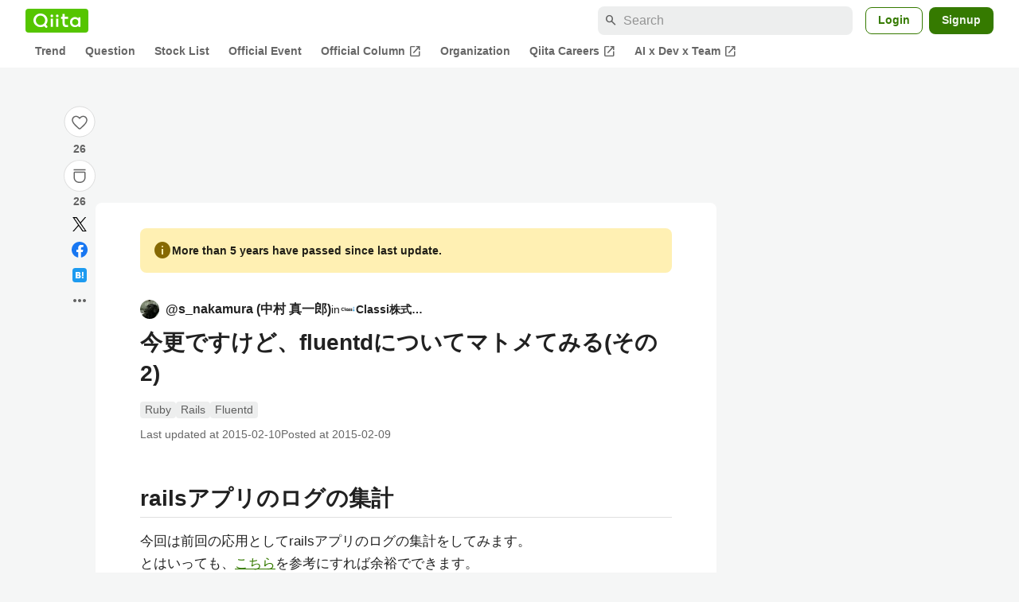

--- FILE ---
content_type: text/html; charset=utf-8
request_url: https://qiita.com/s_nakamura/items/1615b2fc4e2b29245fc3
body_size: 29532
content:
<!DOCTYPE html><html lang="ja"><head><meta charset="utf-8" /><title>今更ですけど、fluentdについてマトメてみる(その2) #Ruby - Qiita</title><meta content="railsアプリのログの集計 今回は前回の応用としてrailsアプリのログの集計をしてみます。 とはいっても、こちらを参考にすれば余裕でできます。 事前準備 1.Gemfileに以下の二つを追加します。 Gemfile gem &#39;act-fluent-logger-r..." name="description" /><meta content="width=device-width,initial-scale=1,shrink-to-fit=no,viewport-fit=cover" name="viewport" /><meta content="#ffffff" name="theme-color" /><meta content="XWpkTG32-_C4joZoJ_UsmDUi-zaH-hcrjF6ZC_FoFbk" name="google-site-verification" /><meta content="telephone=no" name="format-detection" /><link rel="canonical" href="https://qiita.com/s_nakamura/items/1615b2fc4e2b29245fc3" /><link href="/manifest.json" rel="manifest" /><link href="/opensearch.xml" rel="search" title="Qiita" type="application/opensearchdescription+xml" /><link as="script" href="https://www.googletagservices.com/tag/js/gpt.js" rel="preload" /><link href="https://securepubads.g.doubleclick.net" rel="preconnect" /><script async="" src="https://www.googletagservices.com/tag/js/gpt.js"></script><link as="script" href="https://fam.adingo.jp/bid-strap/qiita/pb.js" rel="preload" /><script async="" src="https://fam.adingo.jp/bid-strap/qiita/pb.js"></script><script>var bsttag = window.bsttag || {cmd: []};
bsttag.failSafeTimeout = 3000;
bsttag.launchAuction = function (slots) {
  var hbm = {};
  bsttag.cmd.push(function(cmd) {
    hbm = cmd.requestBids({adUnits: slots});
  });

  setTimeout(function () {
    if (hbm.isRequestSent) {
      return;
    }
    hbm.isRequestSent = true;
    googletag.cmd.push(function() {
      googletag.pubads().refresh(slots);
    });
  }, bsttag.failSafeTimeout);
};</script><meta name="csrf-param" content="authenticity_token" />
<meta name="csrf-token" content="u6yZDKXuge4OyKV-xmLlNyMFHUkkiAy3_oBnVONiuRonWPnnST_TVyGJdHA4f7LCoan0lOKLeOKo6CLnwfxROw" /><link rel="icon" type="image/x-icon" href="https://cdn.qiita.com/assets/favicons/public/production-c620d3e403342b1022967ba5e3db1aaa.ico" /><link rel="apple-touch-icon" type="image/png" href="https://cdn.qiita.com/assets/favicons/public/apple-touch-icon-ec5ba42a24ae923f16825592efdc356f.png" /><link rel="stylesheet" href="https://cdn.qiita.com/assets/public/article-63c6679c3ca801cbd748c60f8c3c95ae.min.css" media="all" /><link rel="stylesheet" href="https://fonts.googleapis.com/css2?family=Material+Symbols+Outlined:opsz,wght,FILL,GRAD@24,500,0..1,-25..0" media="all" /><script src="https://cdn.qiita.com/assets/public/v3-article-bundle-d61c8b32ff59d979.min.js" defer="defer"></script><meta content="max-image-preview:large" name="robots" /><meta name="twitter:card" content="summary_large_image"><meta content="@Qiita" name="twitter:site" /><meta content="@s_nakamura" name="twitter:creator" /><meta property="og:type" content="article"><meta property="og:title" content="今更ですけど、fluentdについてマトメてみる(その2) - Qiita"><meta property="og:image" content="https://qiita-user-contents.imgix.net/https%3A%2F%2Fqiita-user-contents.imgix.net%2Fhttps%253A%252F%252Fcdn.qiita.com%252Fassets%252Fpublic%252Farticle-ogp-background-afbab5eb44e0b055cce1258705637a91.png%3Fixlib%3Drb-4.0.0%26w%3D1200%26blend64%[base64]%26blend-x%3D120%26blend-y%3D462%26blend-w%3D90%26blend-h%3D90%26blend-mode%3Dnormal%26mark64%[base64]%26mark-x%3D186%26mark-y%3D515%26mark-w%3D40%26mark-h%3D40%26s%3De7e1ee1f0f901264e527a1066c4e3643?ixlib=rb-4.0.0&amp;w=1200&amp;fm=jpg&amp;mark64=[base64]&amp;mark-x=120&amp;mark-y=112&amp;blend64=[base64]&amp;blend-x=242&amp;blend-y=454&amp;blend-w=838&amp;blend-h=46&amp;blend-fit=crop&amp;blend-crop=left%2Cbottom&amp;blend-mode=normal&amp;txt64=Q2xhc3Np5qCq5byP5Lya56S-&amp;txt-x=242&amp;txt-y=539&amp;txt-width=838&amp;txt-clip=end%2Cellipsis&amp;txt-color=%231E2121&amp;txt-font=Hiragino%20Sans%20W6&amp;txt-size=28&amp;s=f10931fcf6f1197436251c986b3e2750"><meta property="og:description" content="railsアプリのログの集計 今回は前回の応用としてrailsアプリのログの集計をしてみます。 とはいっても、こちらを参考にすれば余裕でできます。 事前準備 1.Gemfileに以下の二つを追加します。 Gemfile gem &#39;act-fluent-logger-r..."><meta content="https://qiita.com/s_nakamura/items/1615b2fc4e2b29245fc3" property="og:url" /><meta content="Qiita" property="og:site_name" /><meta content="564524038" property="fb:admins" /><meta content="Ruby,Rails,Fluentd" name="keywords" /><script>!function(f,b,e,v,n,t,s)
{if(f.fbq)return;n=f.fbq=function(){n.callMethod?
n.callMethod.apply(n,arguments):n.queue.push(arguments)};
if(!f._fbq)f._fbq=n;n.push=n;n.loaded=!0;n.version='2.0';
n.queue=[];t=b.createElement(e);t.async=!0;
t.src=v;s=b.getElementsByTagName(e)[0];
s.parentNode.insertBefore(t,s)}(window, document,'script',
'https://connect.facebook.net/en_US/fbevents.js');
fbq('init', '305156090176370');
fbq('trackSingle', '305156090176370', 'PageView');</script><noscript><img height="1" width="1" style="display:none" src="https://www.facebook.com/tr?id=305156090176370&ev=PageView&noscript=1"/></noscript><style data-emotion="style-global xgff9b">.style-xgff9b{height:32px;}</style><style data-emotion="style-global ffh7zq">.style-ffh7zq{display:-webkit-box;display:-webkit-flex;display:-ms-flexbox;display:flex;gap:56px;-webkit-box-pack:center;-ms-flex-pack:center;-webkit-justify-content:center;justify-content:center;padding:16px 24px 0;}@media (max-width: 1199px){.style-ffh7zq{gap:24px;}}@media (max-width: 769px){.style-ffh7zq{padding:16px 16px 0;}}@media (max-width: 479px){.style-ffh7zq{padding:16px 0 0;}}</style><style data-emotion="style-global 1hl01qi">.style-1hl01qi{-webkit-align-items:center;-webkit-box-align:center;-ms-flex-align:center;align-items:center;display:-webkit-box;display:-webkit-flex;display:-ms-flexbox;display:flex;-webkit-flex-direction:column;-ms-flex-direction:column;flex-direction:column;gap:16px;height:-webkit-fit-content;height:-moz-fit-content;height:fit-content;position:-webkit-sticky;position:sticky;top:40px;z-index:5;}@media (max-width: 769px){.style-1hl01qi{display:none;}}</style><style data-emotion="style-global c1wjhj">.style-c1wjhj{-webkit-align-items:center;-webkit-box-align:center;-ms-flex-align:center;align-items:center;-webkit-appearance:none;-moz-appearance:none;-ms-appearance:none;appearance:none;cursor:pointer;display:-webkit-box;display:-webkit-flex;display:-ms-flexbox;display:flex;gap:0;-webkit-flex-direction:column;-ms-flex-direction:column;flex-direction:column;-webkit-box-pack:center;-ms-flex-pack:center;-webkit-justify-content:center;justify-content:center;}</style><style data-emotion="style-global 1duml6f">.style-1duml6f{height:40px;width:40px;position:relative;}.style-1duml6f svg{cursor:auto;pointer-events:none;}</style><style data-emotion="style-global ftns26">.style-ftns26{fill:none;left:50%;position:absolute;top:50%;-webkit-transform:translate(-50%, -50%);-moz-transform:translate(-50%, -50%);-ms-transform:translate(-50%, -50%);transform:translate(-50%, -50%);}.style-ftns26 .circle,.style-ftns26 .heart-stroke,.style-ftns26 .heart-fill,.style-ftns26 .particle{-webkit-animation-fill-mode:both;animation-fill-mode:both;-webkit-animation-timing-function:ease-in-out;animation-timing-function:ease-in-out;transform-origin:center center;}.style-ftns26 .circle{fill:var(--color-surface);stroke:var(--color-divider);stroke-width:1;}.style-ftns26 .heart-stroke{fill:var(--color-mediumEmphasis);}.style-ftns26 .heart-fill{fill:var(--color-qiitaGreen);opacity:0;}.style-ftns26 .particles{rotate:var(--rotate);transform-origin:center center;}.style-ftns26 .particle{opacity:0;}.style-ftns26.liked .circle{-webkit-animation-delay:90ms;animation-delay:90ms;-webkit-animation-duration:60ms;animation-duration:60ms;-webkit-animation-name:animation-1n63bow;animation-name:animation-1n63bow;}.style-ftns26.liked .heart-stroke{-webkit-animation-duration:150ms;animation-duration:150ms;-webkit-animation-name:animation-d4tj02;animation-name:animation-d4tj02;}.style-ftns26.liked .heart-fill{-webkit-animation-delay:150ms;animation-delay:150ms;-webkit-animation-duration:100ms;animation-duration:100ms;-webkit-animation-name:animation-19addpb;animation-name:animation-19addpb;}.style-ftns26.liked .particle{-webkit-animation-delay:150ms;animation-delay:150ms;-webkit-animation-duration:var(--duration);animation-duration:var(--duration);-webkit-animation-name:animation-1spcwjj;animation-name:animation-1spcwjj;}</style><style data-emotion="style-global animation-1spcwjj">@-webkit-keyframes animation-1spcwjj{1%{opacity:1;}90%{opacity:1;}100%{cx:var(--x);cy:var(--y);opacity:0;}}@keyframes animation-1spcwjj{1%{opacity:1;}90%{opacity:1;}100%{cx:var(--x);cy:var(--y);opacity:0;}}</style><style data-emotion="style-global animation-19addpb">@-webkit-keyframes animation-19addpb{1%{scale:1.2;opacity:1;}100%{scale:1;opacity:1;}}@keyframes animation-19addpb{1%{scale:1.2;opacity:1;}100%{scale:1;opacity:1;}}</style><style data-emotion="style-global animation-d4tj02">@-webkit-keyframes animation-d4tj02{40%{fill:currentColor;scale:0.85;}100%{fill:var(--color-qiitaGreen);}}@keyframes animation-d4tj02{40%{fill:currentColor;scale:0.85;}100%{fill:var(--color-qiitaGreen);}}</style><style data-emotion="style-global animation-1n63bow">@-webkit-keyframes animation-1n63bow{100%{stroke:var(--color-qiitaGreen);}}@keyframes animation-1n63bow{100%{stroke:var(--color-qiitaGreen);}}</style><style data-emotion="style-global 10ttvi6">.style-10ttvi6{background-color:transparent;border:none;cursor:pointer;height:40px;padding:0;position:absolute;width:40px;}.style-10ttvi6:disabled{cursor:not-allowed;}</style><style data-emotion="style-global wknrvb">@media (max-width: 769px){.style-wknrvb{display:block;}}</style><style data-emotion="style-global 3fim88">.style-3fim88{position:relative;width:-webkit-fit-content;width:-moz-fit-content;width:fit-content;}</style><style data-emotion="style-global 1a6dkvp">.style-1a6dkvp{color:var(--color-mediumEmphasis);cursor:pointer;font-size:var(--font-size-body-2);font-weight:bold;}</style><style data-emotion="style-global 16g96ve">.style-16g96ve{background-color:var(--color-grayContainer);border-radius:4px;color:var(--color-onContainerText);font-size:var(--font-size-body-3);max-width:280px;overflow-wrap:break-word;padding:4px 8px;position:absolute;pointer-events:none;display:none;width:-webkit-max-content;width:-moz-max-content;width:max-content;z-index:1;top:50%;-webkit-transform:translateY(-50%);-moz-transform:translateY(-50%);-ms-transform:translateY(-50%);transform:translateY(-50%);left:calc(100% + 0px + 4px);}.style-16g96ve::after{background-color:var(--color-grayContainer);content:"";position:absolute;}.style-16g96ve::after{-webkit-clip-path:polygon(0% 50%, 100% 0%, 100% 100%, 0% 50%);clip-path:polygon(0% 50%, 100% 0%, 100% 100%, 0% 50%);height:8px;right:100%;top:50%;-webkit-transform:translateY(-50%);-moz-transform:translateY(-50%);-ms-transform:translateY(-50%);transform:translateY(-50%);width:4px;}</style><style data-emotion="style-global 1bc9a2c">.style-1bc9a2c{-webkit-align-items:center;-webkit-box-align:center;-ms-flex-align:center;align-items:center;-webkit-appearance:none;-moz-appearance:none;-ms-appearance:none;appearance:none;display:-webkit-box;display:-webkit-flex;display:-ms-flexbox;display:flex;-webkit-flex-direction:column;-ms-flex-direction:column;flex-direction:column;gap:0;position:relative;-webkit-box-pack:center;-ms-flex-pack:center;-webkit-justify-content:center;justify-content:center;}</style><style data-emotion="style-global 100tu0r">.style-100tu0r{display:inline-block;fill:var(--color-mediumEmphasis);height:24px;width:24px;}</style><style data-emotion="style-global 1vem4tk">.style-1vem4tk{color:var(--color-mediumEmphasis);font-size:14px;font-weight:bold;}@media (max-width: 769px){.style-1vem4tk{display:inline;}}</style><style data-emotion="style-global 1n9ulpr">.style-1n9ulpr{border:none;-webkit-align-items:center;-webkit-box-align:center;-ms-flex-align:center;align-items:center;-webkit-appearance:none;-moz-appearance:none;-ms-appearance:none;appearance:none;background-color:transparent;border:none;color:var(--color-mediumEmphasis);cursor:pointer;display:-webkit-box;display:-webkit-flex;display:-ms-flexbox;display:flex;font-size:20px;height:32px;-webkit-box-pack:center;-ms-flex-pack:center;-webkit-justify-content:center;justify-content:center;padding:0;width:32px;}</style><style data-emotion="style-global 1b1cd5z">.style-1b1cd5z{height:20px;fill:var(--color-twitter);width:20px;}</style><style data-emotion="style-global kem9en">.style-kem9en{background-color:var(--color-grayContainer);border-radius:4px;color:var(--color-onContainerText);font-size:var(--font-size-body-3);max-width:280px;overflow-wrap:break-word;padding:4px 8px;position:absolute;pointer-events:none;display:none;width:-webkit-max-content;width:-moz-max-content;width:max-content;z-index:1;top:50%;-webkit-transform:translateY(-50%);-moz-transform:translateY(-50%);-ms-transform:translateY(-50%);transform:translateY(-50%);left:calc(100% + -4px + 4px);}.style-kem9en::after{background-color:var(--color-grayContainer);content:"";position:absolute;}.style-kem9en::after{-webkit-clip-path:polygon(0% 50%, 100% 0%, 100% 100%, 0% 50%);clip-path:polygon(0% 50%, 100% 0%, 100% 100%, 0% 50%);height:8px;right:100%;top:50%;-webkit-transform:translateY(-50%);-moz-transform:translateY(-50%);-ms-transform:translateY(-50%);transform:translateY(-50%);width:4px;}</style><style data-emotion="style-global 157xj1g">.style-157xj1g{height:20px;fill:#1877f2;width:20px;}</style><style data-emotion="style-global 1uu7u3w">.style-1uu7u3w{height:20px;width:20px;}</style><style data-emotion="style-global 79elbk">.style-79elbk{position:relative;}</style><style data-emotion="style-global v2p563">.style-v2p563{display:inline-block;-webkit-flex-shrink:0;-ms-flex-negative:0;flex-shrink:0;font-size:24px;height:24px;overflow:hidden;width:24px;}</style><style data-emotion="style-global oi42s2">.style-oi42s2:modal{background-color:transparent;border:none;max-height:none;max-width:none;width:100%;height:100dvh;display:grid;place-items:center;padding:16px;}.style-oi42s2::backdrop{background-color:rgb(0 0 0 / .32);}</style><style data-emotion="style-global 2aaf4j">.style-2aaf4j{background-color:var(--color-surface);border-radius:8px;color:var(--color-highEmphasis);max-width:600px;max-height:calc(100vh - 160px);overflow-y:auto;padding:24px;width:100%;scrollbar-width:thin;scrollbar-color:var(--scrollbar-color-scrollbarThumb) transparent;}.style-2aaf4j::-webkit-scrollbar{width:8px;}.style-2aaf4j::-webkit-scrollbar-track{background:transparent;}.style-2aaf4j::-webkit-scrollbar-thumb{background:var(--scrollbar-color-scrollbarThumb);border-radius:4px;}</style><style data-emotion="style-global bxc62b">.style-bxc62b{-webkit-align-items:center;-webkit-box-align:center;-ms-flex-align:center;align-items:center;border-bottom:1px solid var(--color-divider);display:-webkit-box;display:-webkit-flex;display:-ms-flexbox;display:flex;-webkit-box-pack:justify;-webkit-justify-content:space-between;justify-content:space-between;padding-bottom:8px;}</style><style data-emotion="style-global 1snuvpu">.style-1snuvpu{font-size:var(--font-size-subhead-2);font-weight:600;line-height:1.4;}</style><style data-emotion="style-global o8tyjw">.style-o8tyjw{background-color:transparent;color:var(--color-mediumEmphasis);display:-webkit-box;display:-webkit-flex;display:-ms-flexbox;display:flex;padding:4px;}</style><style data-emotion="style-global 6vdptm">.style-6vdptm{font-size:var(--font-size-body-1);margin-top:16px;}</style><style data-emotion="style-global 111ab2g">.style-111ab2g{border-top:1px solid var(--color-divider);display:-webkit-box;display:-webkit-flex;display:-ms-flexbox;display:flex;-webkit-box-flex-wrap:wrap;-webkit-flex-wrap:wrap;-ms-flex-wrap:wrap;flex-wrap:wrap;gap:16px;-webkit-box-pack:end;-ms-flex-pack:end;-webkit-justify-content:flex-end;justify-content:flex-end;margin-top:16px;padding-top:16px;}</style><style data-emotion="style-global hreeih">.style-hreeih{border-radius:8px;box-sizing:border-box;cursor:pointer;display:inline-block;-webkit-flex-shrink:0;-ms-flex-negative:0;flex-shrink:0;font-size:16px;font-weight:600;line-height:1.8;margin-bottom:0;min-height:34px;min-width:64px;text-align:center;-webkit-user-select:none;-moz-user-select:none;-ms-user-select:none;user-select:none;vertical-align:middle;white-space:nowrap;-webkit-transition:.1s ease-out;transition:.1s ease-out;transition-property:background-color,border-color;background-color:var(--color-surface);border:1px solid var(--color-grayBorder);color:var(--color-grayText);padding:3px 15px;}.style-hreeih:disabled{box-shadow:none;cursor:not-allowed;opacity:0.32;}.style-hreeih:active{background-color:var(--color-background);}@media (hover: hover) and (pointer: fine){.style-hreeih:hover{background-color:var(--color-background);}}</style><style data-emotion="style-global y54waz">.style-y54waz{border-radius:8px;box-sizing:border-box;cursor:pointer;display:inline-block;-webkit-flex-shrink:0;-ms-flex-negative:0;flex-shrink:0;font-size:16px;font-weight:600;line-height:1.8;margin-bottom:0;min-height:34px;min-width:64px;text-align:center;-webkit-user-select:none;-moz-user-select:none;-ms-user-select:none;user-select:none;vertical-align:middle;white-space:nowrap;-webkit-transition:.1s ease-out;transition:.1s ease-out;transition-property:background-color,border-color;background-color:var(--color-redContainer);color:var(--color-onContainerText);padding:4px 16px;-webkit-align-items:center;-webkit-box-align:center;-ms-flex-align:center;align-items:center;display:-webkit-box;display:-webkit-flex;display:-ms-flexbox;display:flex;gap:4px;}.style-y54waz:disabled{box-shadow:none;cursor:not-allowed;opacity:0.32;}.style-y54waz:active{background-color:var(--color-redContainerDim);}@media (hover: hover) and (pointer: fine){.style-y54waz:hover{background-color:var(--color-redContainerDim);}}</style><style data-emotion="style-global 1jvcm2e">.style-1jvcm2e{display:inline-block;-webkit-flex-shrink:0;-ms-flex-negative:0;flex-shrink:0;font-size:16px;height:16px;overflow:hidden;width:16px;}</style><style data-emotion="style-global 1hbd3g7">.style-1hbd3g7{height:250px;}</style><style data-emotion="style-global uaiz0z">.style-uaiz0z{height:90px;margin-bottom:32px;}@media (max-width: 1227px){.style-uaiz0z{height:50px;}}@media (max-width: 769px){.style-uaiz0z{display:none;}}</style><style data-emotion="style-global itrjxe">.style-itrjxe{background-color:var(--color-surface);border-radius:8px;padding:32px 56px;margin-bottom:24px;}@media (max-width: 769px){.style-itrjxe{padding:24px 32px;}}@media (max-width: 479px){.style-itrjxe{border-radius:0;margin:0 0 40px;padding:24px 16px;}}</style><style data-emotion="style-global 1cpeld6">.style-1cpeld6{-webkit-align-items:center;-webkit-box-align:center;-ms-flex-align:center;align-items:center;background-color:var(--color-yellowContainerVariant);border-radius:8px;color:var(--color-highEmphasis);display:-webkit-box;display:-webkit-flex;display:-ms-flexbox;display:flex;font-size:var(--font-size-body-2);font-weight:600;gap:8px;line-height:1.5;margin-bottom:16px;padding:16px;}</style><style data-emotion="style-global 1l7bzw8">.style-1l7bzw8{display:inline-block;-webkit-flex-shrink:0;-ms-flex-negative:0;flex-shrink:0;font-size:24px;height:24px;overflow:hidden;width:24px;color:var(--color-yellowText);}</style><style data-emotion="style-global 8qb8m4">.style-8qb8m4{margin-bottom:48px;}</style><style data-emotion="style-global 1yndj8s">.style-1yndj8s{display:grid;gap:8px;margin-bottom:16px;}</style><style data-emotion="style-global i43zkt">.style-i43zkt{-webkit-align-items:center;-webkit-box-align:center;-ms-flex-align:center;align-items:center;display:-webkit-box;display:-webkit-flex;display:-ms-flexbox;display:flex;font-size:var(--font-size-body-2);gap:0 8px;line-height:var(--line-height-body);width:100%;}</style><style data-emotion="style-global 17gh4w8">.style-17gh4w8{display:-webkit-box;display:-webkit-flex;display:-ms-flexbox;display:flex;-webkit-box-flex-wrap:wrap;-webkit-flex-wrap:wrap;-ms-flex-wrap:wrap;flex-wrap:wrap;gap:0 8px;width:calc(100% - 40px);}</style><style data-emotion="style-global mavs84">.style-mavs84{-webkit-align-items:center;-webkit-box-align:center;-ms-flex-align:center;align-items:center;color:var(--color-highEmphasis);display:-webkit-box;display:-webkit-flex;display:-ms-flexbox;display:flex;font-size:var(--font-size-body-1);font-weight:600;overflow:hidden;text-overflow:ellipsis;white-space:nowrap;max-width:100%;}</style><style data-emotion="style-global kcbbwa">.style-kcbbwa{border-radius:50%;-webkit-flex-shrink:0;-ms-flex-negative:0;flex-shrink:0;overflow:hidden;position:relative;width:24px;height:24px;-webkit-flex-shrink:0;-ms-flex-negative:0;flex-shrink:0;margin-right:8px;}.style-kcbbwa::before{background-color:var(--color-gray0);border-radius:50%;content:"";height:23px;left:50%;position:absolute;top:50%;-webkit-transform:translate(-50%, -50%);-moz-transform:translate(-50%, -50%);-ms-transform:translate(-50%, -50%);transform:translate(-50%, -50%);width:23px;}</style><style data-emotion="style-global 1wqqt93">.style-1wqqt93{display:block;height:24px;object-fit:contain;position:relative;width:24px;}</style><style data-emotion="style-global 15fzge">.style-15fzge{margin-left:4px;}</style><style data-emotion="style-global 1e7czb6">.style-1e7czb6{-webkit-align-items:center;-webkit-box-align:center;-ms-flex-align:center;align-items:center;display:-webkit-inline-box;display:-webkit-inline-flex;display:-ms-inline-flexbox;display:inline-flex;gap:0 4px;max-width:100%;}</style><style data-emotion="style-global 1o5v0u9">.style-1o5v0u9{color:var(--color-highEmphasis);font-weight:600;display:-webkit-box;display:-webkit-flex;display:-ms-flexbox;display:flex;-webkit-align-items:center;-webkit-box-align:center;-ms-flex-align:center;align-items:center;gap:0 4px;max-width:calc(100% - 12px);}</style><style data-emotion="style-global rdqgjc">.style-rdqgjc{background-color:var(--color-gray0);border-radius:4px;-webkit-flex-shrink:0;-ms-flex-negative:0;flex-shrink:0;height:20px;object-fit:contain;width:20px;}</style><style data-emotion="style-global 8uhtka">.style-8uhtka{overflow:hidden;text-overflow:ellipsis;white-space:nowrap;}</style><style data-emotion="style-global wo2a1i">.style-wo2a1i{font-size:28px;font-weight:600;line-height:var(--line-height-headline);margin-top:8px;word-break:break-all;}</style><style data-emotion="style-global 28f073">.style-28f073{display:-webkit-box;display:-webkit-flex;display:-ms-flexbox;display:flex;-webkit-box-flex-wrap:wrap;-webkit-flex-wrap:wrap;-ms-flex-wrap:wrap;flex-wrap:wrap;gap:4px;margin-top:16px;}</style><style data-emotion="style-global 19h8hex">.style-19h8hex{background-color:var(--color-surfaceVariant);border-radius:4px;color:var(--color-mediumEmphasis);display:block;font-size:var(--font-size-body-2);line-height:var(--line-height-body-dense);padding:0 6px;position:relative;z-index:1;}.style-19h8hex:active{-webkit-text-decoration:none;text-decoration:none;background-color:var(--color-surfaceVariantDim);}@media (hover: hover) and (pointer: fine){.style-19h8hex:hover{-webkit-text-decoration:none;text-decoration:none;background-color:var(--color-surfaceVariantDim);}}</style><style data-emotion="style-global 1npej5s">.style-1npej5s{display:-webkit-box;display:-webkit-flex;display:-ms-flexbox;display:flex;-webkit-box-flex-wrap:wrap;-webkit-flex-wrap:wrap;-ms-flex-wrap:wrap;flex-wrap:wrap;font-size:var(--font-size-body-2);gap:0 8px;margin-top:8px;}</style><style data-emotion="style-global 1r3vbu3">.style-1r3vbu3{display:grid;gap:24px;margin-top:32px;}</style><style data-emotion="style-global gg4vpm">.style-gg4vpm{display:-webkit-box;display:-webkit-flex;display:-ms-flexbox;display:flex;-webkit-box-pack:justify;-webkit-justify-content:space-between;justify-content:space-between;}</style><style data-emotion="style-global 1f18zs1">.style-1f18zs1{-webkit-align-items:center;-webkit-box-align:center;-ms-flex-align:center;align-items:center;display:-webkit-box;display:-webkit-flex;display:-ms-flexbox;display:flex;gap:16px;}</style><style data-emotion="style-global aaiy04">.style-aaiy04{-webkit-align-items:center;-webkit-box-align:center;-ms-flex-align:center;align-items:center;-webkit-appearance:none;-moz-appearance:none;-ms-appearance:none;appearance:none;cursor:pointer;display:-webkit-box;display:-webkit-flex;display:-ms-flexbox;display:flex;gap:4px;-webkit-flex-direction:row;-ms-flex-direction:row;flex-direction:row;-webkit-box-pack:center;-ms-flex-pack:center;-webkit-justify-content:center;justify-content:center;}</style><style data-emotion="style-global buogjo">@media (max-width: 769px){.style-buogjo{display:none;}}</style><style data-emotion="style-global uw35c3">.style-uw35c3{background-color:var(--color-grayContainer);border-radius:4px;color:var(--color-onContainerText);font-size:var(--font-size-body-3);max-width:280px;overflow-wrap:break-word;padding:4px 8px;position:absolute;pointer-events:none;display:none;width:-webkit-max-content;width:-moz-max-content;width:max-content;z-index:1;bottom:calc(100% + 0px + 4px);left:50%;-webkit-transform:translateX(-50%);-moz-transform:translateX(-50%);-ms-transform:translateX(-50%);transform:translateX(-50%);}.style-uw35c3::after{background-color:var(--color-grayContainer);content:"";position:absolute;}.style-uw35c3::after{-webkit-clip-path:polygon(0% 0%, 100% 0%, 50% 100%, 50% 100%);clip-path:polygon(0% 0%, 100% 0%, 50% 100%, 50% 100%);height:4px;left:50%;top:100%;-webkit-transform:translateX(-50%);-moz-transform:translateX(-50%);-ms-transform:translateX(-50%);transform:translateX(-50%);width:8px;}</style><style data-emotion="style-global izmm4j">.style-izmm4j{-webkit-align-items:center;-webkit-box-align:center;-ms-flex-align:center;align-items:center;-webkit-appearance:none;-moz-appearance:none;-ms-appearance:none;appearance:none;display:-webkit-box;display:-webkit-flex;display:-ms-flexbox;display:flex;-webkit-flex-direction:row;-ms-flex-direction:row;flex-direction:row;gap:4px;position:relative;-webkit-box-pack:center;-ms-flex-pack:center;-webkit-justify-content:center;justify-content:center;}</style><style data-emotion="style-global 1129w32">.style-1129w32{color:var(--color-mediumEmphasis);font-size:14px;font-weight:bold;}@media (max-width: 769px){.style-1129w32{display:none;}}</style><style data-emotion="style-global tzv11m">.style-tzv11m{-webkit-align-items:center;-webkit-box-align:center;-ms-flex-align:center;align-items:center;border-radius:4px;color:var(--color-highEmphasis);display:-webkit-box;display:-webkit-flex;display:-ms-flexbox;display:flex;font-size:var(--font-size-body-2);gap:4px;padding:0 4px;}.style-tzv11m:active{background-color:var(--color-surfaceVariant);-webkit-text-decoration:none;text-decoration:none;}@media (hover: hover) and (pointer: fine){.style-tzv11m:hover{background-color:var(--color-surfaceVariant);-webkit-text-decoration:none;text-decoration:none;}}</style><style data-emotion="style-global n5k90r">.style-n5k90r{display:inline-block;-webkit-flex-shrink:0;-ms-flex-negative:0;flex-shrink:0;font-size:16px;height:16px;overflow:hidden;width:16px;color:var(--color-mediumEmphasis);}</style><style data-emotion="style-global rwy56f">.style-rwy56f{background-image:url(//cdn.qiita.com/assets/public/image-qiitan_for_login_modal-014e085d3e40a240e3fe8d61b70b29a9.png);-webkit-background-position:bottom 24px right 24px;background-position:bottom 24px right 24px;background-repeat:no-repeat;-webkit-background-size:140px;background-size:140px;border:1px solid var(--color-greenBorder);border-radius:8px;margin:40px auto 0;max-width:572px;padding:24px;}@media (max-width: 769px){.style-rwy56f{width:100%;background-image:none;}}</style><style data-emotion="style-global 1nyasl8">.style-1nyasl8{font-size:var(--font-size-subhead-1);font-weight:600;line-height:1.4;}@media (max-width: 769px){.style-1nyasl8{font-size:var(--font-size-subhead-2);}}</style><style data-emotion="style-global 1i89dtz">.style-1i89dtz{font-size:var(--font-size-body-1);font-weight:600;list-style-position:inside;margin-top:16px;}@media (max-width: 769px){.style-1i89dtz{font-size:var(--font-size-body-2);}}</style><style data-emotion="style-global dzaums">.style-dzaums{display:inline-block;font-size:var(--font-size-body-2);margin-top:16px;-webkit-text-decoration:underline;text-decoration:underline;}</style><style data-emotion="style-global geahq7">.style-geahq7{display:-webkit-box;display:-webkit-flex;display:-ms-flexbox;display:flex;gap:16px;margin-top:16px;}@media (max-width: 769px){.style-geahq7{-webkit-flex-direction:column;-ms-flex-direction:column;flex-direction:column;}}</style><style data-emotion="style-global 1dq3d3h">.style-1dq3d3h{border-radius:8px;box-sizing:border-box;display:inline-block;-webkit-flex-shrink:0;-ms-flex-negative:0;flex-shrink:0;font-size:16px;font-weight:600;line-height:1.8;min-height:34px;min-width:64px;opacity:1;pointer-events:auto;text-align:center;-webkit-user-select:none;-moz-user-select:none;-ms-user-select:none;user-select:none;vertical-align:middle;white-space:nowrap;-webkit-transition:.1s ease-out;transition:.1s ease-out;transition-property:background-color,border-color;background-color:var(--color-greenContainer);color:var(--color-onContainerText);padding:4px 16px;gap:16px;}.style-1dq3d3h:hover{-webkit-text-decoration:none;text-decoration:none;}.style-1dq3d3h:active{background-color:var(--color-greenContainerDim);}@media (hover: hover) and (pointer: fine){.style-1dq3d3h:hover{background-color:var(--color-greenContainerDim);}}@media (max-width: 769px){.style-1dq3d3h{width:100%;}}</style><style data-emotion="style-global tfrxbl">.style-tfrxbl{border-radius:8px;box-sizing:border-box;display:inline-block;-webkit-flex-shrink:0;-ms-flex-negative:0;flex-shrink:0;font-size:16px;font-weight:600;line-height:1.8;min-height:34px;min-width:64px;opacity:1;pointer-events:auto;text-align:center;-webkit-user-select:none;-moz-user-select:none;-ms-user-select:none;user-select:none;vertical-align:middle;white-space:nowrap;-webkit-transition:.1s ease-out;transition:.1s ease-out;transition-property:background-color,border-color;background-color:var(--color-surface);border:1px solid var(--color-grayBorder);color:var(--color-grayText);padding:3px 15px;gap:16px;}.style-tfrxbl:hover{-webkit-text-decoration:none;text-decoration:none;}.style-tfrxbl:active{background-color:var(--color-background);}@media (hover: hover) and (pointer: fine){.style-tfrxbl:hover{background-color:var(--color-background);}}@media (max-width: 769px){.style-tfrxbl{width:100%;}}</style><style data-emotion="style-global 1395ble">.style-1395ble{background-color:var(--color-background);bottom:0;box-shadow:0px 1px 1px 0px rgba(30, 33, 33, 0.25),0px 0px 0px 1px var(--elevation-color-elevationDivider);display:none;height:calc(env(safe-area-inset-bottom, 0px) + 56px);-webkit-box-pack:center;-ms-flex-pack:center;-webkit-justify-content:center;justify-content:center;padding-bottom:env(safe-area-inset-bottom, 0px);position:fixed;width:100%;z-index:1000;}@media (max-width: 769px){.style-1395ble{display:-webkit-box;display:-webkit-flex;display:-ms-flexbox;display:flex;}}</style><style data-emotion="style-global 5jpx49">.style-5jpx49{-webkit-align-items:center;-webkit-box-align:center;-ms-flex-align:center;align-items:center;display:-webkit-box;display:-webkit-flex;display:-ms-flexbox;display:flex;-webkit-box-pack:space-evenly;-ms-flex-pack:space-evenly;-webkit-justify-content:space-evenly;justify-content:space-evenly;width:100%;}</style><style data-emotion="style 1xwfn2v 1o9h1hg 1vr7y3r 3k9iaf">.style-1xwfn2v{-webkit-align-items:center;-webkit-box-align:center;-ms-flex-align:center;align-items:center;-webkit-appearance:none;-moz-appearance:none;-ms-appearance:none;appearance:none;background-color:var(--color-surface);border:1px solid var(--color-divider);border-radius:50%;cursor:pointer;display:-webkit-box;display:-webkit-flex;display:-ms-flexbox;display:flex;height:40px;-webkit-box-pack:center;-ms-flex-pack:center;-webkit-justify-content:center;justify-content:center;width:40px;}.style-1o9h1hg{-webkit-align-items:center;-webkit-box-align:center;-ms-flex-align:center;align-items:center;-webkit-appearance:none;-moz-appearance:none;-ms-appearance:none;appearance:none;background-color:transparent;border:none;color:var(--color-mediumEmphasis);cursor:pointer;display:-webkit-box;display:-webkit-flex;display:-ms-flexbox;display:flex;font-size:20px;height:32px;-webkit-box-pack:center;-ms-flex-pack:center;-webkit-justify-content:center;justify-content:center;padding:0;width:32px;}.style-1vr7y3r{-webkit-align-items:center;-webkit-box-align:center;-ms-flex-align:center;align-items:center;-webkit-appearance:none;-moz-appearance:none;-ms-appearance:none;appearance:none;background-color:transparent;border:none;border-radius:50%;color:var(--color-mediumEmphasis);display:-webkit-box;display:-webkit-flex;display:-ms-flexbox;display:flex;font-size:var(--font-size-subhead-1);height:32px;-webkit-box-pack:center;-ms-flex-pack:center;-webkit-justify-content:center;justify-content:center;padding:0;width:32px;}.style-3k9iaf{color:var(--color-mediumEmphasis);}</style><style data-emotion="style-global 1736035">.style-1736035{display:-webkit-box;display:-webkit-flex;display:-ms-flexbox;display:flex;font-size:var(--font-size-body-2);font-weight:600;list-style:none;max-width:1656px;overflow-x:auto;padding:0 32px;width:100%;scrollbar-width:thin;scrollbar-color:var(--scrollbar-color-scrollbarThumb) transparent;}.style-1736035::-webkit-scrollbar{height:8px;}.style-1736035::-webkit-scrollbar-track{background:transparent;}.style-1736035::-webkit-scrollbar-thumb{background:var(--scrollbar-color-scrollbarThumb);border-radius:4px;}@media (max-width: 769px){.style-1736035{padding:0 16px;}}</style><style data-emotion="style-global 1cnt4b8">.style-1cnt4b8{background-color:var(--color-surface);}</style><style data-emotion="style-global ymuwam">.style-ymuwam{-webkit-align-items:center;-webkit-box-align:center;-ms-flex-align:center;align-items:center;display:-webkit-box;display:-webkit-flex;display:-ms-flexbox;display:flex;-webkit-box-pack:justify;-webkit-justify-content:space-between;justify-content:space-between;margin:auto;max-width:1656px;padding:8px 32px 0;width:100%;}@media (max-width: 769px){.style-ymuwam{padding:8px 16px 0;}}</style><style data-emotion="style-global fv3lde">.style-fv3lde{-webkit-align-items:center;-webkit-box-align:center;-ms-flex-align:center;align-items:center;display:-webkit-box;display:-webkit-flex;display:-ms-flexbox;display:flex;}</style><style data-emotion="style-global 1etvg7j">.style-1etvg7j{background-color:var(--color-qiitaGreen);display:-webkit-box;display:-webkit-flex;display:-ms-flexbox;display:flex;padding:6px 10px;border-radius:4px;}.style-1etvg7j >svg{fill:var(--color-gray0);height:18px;}</style><style data-emotion="style-global 68a7fl">.style-68a7fl{margin-right:12px;position:relative;width:320px;}@media (max-width: 991px){.style-68a7fl{display:none;}}</style><style data-emotion="style-global 18lpml7">.style-18lpml7{display:inline-block;-webkit-flex-shrink:0;-ms-flex-negative:0;flex-shrink:0;font-size:16px;height:16px;overflow:hidden;width:16px;color:var(--color-mediumEmphasis);left:8px;position:absolute;top:50%;-webkit-transform:translateY(-50%);-moz-transform:translateY(-50%);-ms-transform:translateY(-50%);transform:translateY(-50%);}</style><style data-emotion="style-global 1gmi769">.style-1gmi769{background-color:var(--color-surfaceVariant);border:none;border-radius:8px;color:var(--color-highEmphasis);font-size:var(--font-size-body-1);line-height:var(--line-height-body);padding:4px 8px 4px 32px;width:100%;}.style-1gmi769::-webkit-input-placeholder{color:var(--color-disabled);}.style-1gmi769::-moz-placeholder{color:var(--color-disabled);}.style-1gmi769:-ms-input-placeholder{color:var(--color-disabled);}.style-1gmi769::placeholder{color:var(--color-disabled);}.style-1gmi769::-webkit-search-cancel-button{-webkit-appearance:none;}</style><style data-emotion="style-global 17ja8a3">.style-17ja8a3{display:none;}@media (max-width: 991px){.style-17ja8a3{-webkit-align-items:center;-webkit-box-align:center;-ms-flex-align:center;align-items:center;background-color:inherit;color:var(--color-mediumEmphasis);display:-webkit-box;display:-webkit-flex;display:-ms-flexbox;display:flex;font-size:var(--font-size-body-1);-webkit-box-pack:center;-ms-flex-pack:center;-webkit-justify-content:center;justify-content:center;padding:10px;}}.style-17ja8a3:active{color:var(--color-highEmphasis);}@media (hover: hover) and (pointer: fine){.style-17ja8a3:hover{color:var(--color-highEmphasis);}}</style><style data-emotion="style-global v2p563">.style-v2p563{display:inline-block;-webkit-flex-shrink:0;-ms-flex-negative:0;flex-shrink:0;font-size:24px;height:24px;overflow:hidden;width:24px;}</style><style data-emotion="style-global 1afofdy">.style-1afofdy{-webkit-transform:scale(0,0);-moz-transform:scale(0,0);-ms-transform:scale(0,0);transform:scale(0,0);position:absolute;}</style><style data-emotion="style-global 1sn73cs">.style-1sn73cs{border-radius:8px;box-sizing:border-box;display:inline-block;-webkit-flex-shrink:0;-ms-flex-negative:0;flex-shrink:0;font-size:14px;font-weight:600;line-height:1.8;min-height:34px;min-width:64px;opacity:1;pointer-events:auto;text-align:center;-webkit-user-select:none;-moz-user-select:none;-ms-user-select:none;user-select:none;vertical-align:middle;white-space:nowrap;-webkit-transition:.1s ease-out;transition:.1s ease-out;transition-property:background-color,border-color;background-color:var(--color-surface);border:1px solid var(--color-greenBorder);color:var(--color-greenText);padding:3px 15px;margin-left:4px;}.style-1sn73cs:hover{-webkit-text-decoration:none;text-decoration:none;}.style-1sn73cs:active{background-color:var(--color-background);}@media (hover: hover) and (pointer: fine){.style-1sn73cs:hover{background-color:var(--color-background);}}</style><style data-emotion="style-global 1r635es">.style-1r635es{border-radius:8px;box-sizing:border-box;display:inline-block;-webkit-flex-shrink:0;-ms-flex-negative:0;flex-shrink:0;font-size:14px;font-weight:600;line-height:1.8;min-height:34px;min-width:64px;opacity:1;pointer-events:auto;text-align:center;-webkit-user-select:none;-moz-user-select:none;-ms-user-select:none;user-select:none;vertical-align:middle;white-space:nowrap;-webkit-transition:.1s ease-out;transition:.1s ease-out;transition-property:background-color,border-color;background-color:var(--color-greenContainer);color:var(--color-onContainerText);padding:4px 16px;margin-left:8px;}.style-1r635es:hover{-webkit-text-decoration:none;text-decoration:none;}.style-1r635es:active{background-color:var(--color-greenContainerDim);}@media (hover: hover) and (pointer: fine){.style-1r635es:hover{background-color:var(--color-greenContainerDim);}}</style><style data-emotion="style-global o5vjsc">.style-o5vjsc{display:none;margin:8px auto 0;width:calc(100vw - 32px);position:relative;}</style><style data-emotion="style-global 1l4w6pd">.style-1l4w6pd{display:-webkit-box;display:-webkit-flex;display:-ms-flexbox;display:flex;-webkit-box-pack:center;-ms-flex-pack:center;-webkit-justify-content:center;justify-content:center;}</style><style data-emotion="style-global yqetlk">.style-yqetlk{-webkit-align-items:center;-webkit-box-align:center;-ms-flex-align:center;align-items:center;color:var(--color-mediumEmphasis);display:-webkit-box;display:-webkit-flex;display:-ms-flexbox;display:flex;gap:2px;position:relative;white-space:nowrap;padding:4px 12px;margin:4px 0;}.style-yqetlk:hover{background-color:var(--color-surfaceVariant);border-radius:4px;color:var(--color-highEmphasis);-webkit-text-decoration:none;text-decoration:none;}</style><style data-emotion="style-global 1o3zxqp">.style-1o3zxqp{display:inline-block;-webkit-flex-shrink:0;-ms-flex-negative:0;flex-shrink:0;font-size:16px;height:16px;overflow:hidden;width:16px;margin-left:4px;}</style><style data-emotion="style "></style><style data-emotion="style "></style><style data-emotion="style-global 1geho0x">.style-1geho0x{color:var(--color-gray0);background-color:var(--color-gray90);display:grid;grid-template-columns:minmax(0, 1592px);-webkit-box-pack:center;-ms-flex-pack:center;-webkit-justify-content:center;justify-content:center;margin-top:64px;padding:48px 32px;width:100%;}@media (max-width: 991px){.style-1geho0x{padding-inline:16px;}}</style><style data-emotion="style-global 1vesoht">.style-1vesoht{display:-webkit-box;display:-webkit-flex;display:-ms-flexbox;display:flex;-webkit-box-pack:justify;-webkit-justify-content:space-between;justify-content:space-between;}@media (max-width: 1199px){.style-1vesoht{-webkit-flex-direction:column;-ms-flex-direction:column;flex-direction:column;}}</style><style data-emotion="style-global 1xygyrj">.style-1xygyrj{display:-webkit-box;display:-webkit-flex;display:-ms-flexbox;display:flex;-webkit-flex-direction:column;-ms-flex-direction:column;flex-direction:column;-webkit-flex-shrink:0;-ms-flex-negative:0;flex-shrink:0;-webkit-box-pack:justify;-webkit-justify-content:space-between;justify-content:space-between;margin-right:48px;}</style><style data-emotion="style-global j7qwjs">.style-j7qwjs{display:-webkit-box;display:-webkit-flex;display:-ms-flexbox;display:flex;-webkit-flex-direction:column;-ms-flex-direction:column;flex-direction:column;}</style><style data-emotion="style-global 1g0k1wk">.style-1g0k1wk{fill:var(--color-gray0);}</style><style data-emotion="style-global 754ift">.style-754ift{font-size:var(--font-size-body-2);margin-top:16px;}</style><style data-emotion="style-global 120vwzo">.style-120vwzo{font-size:var(--font-size-body-3);}@media (max-width: 1199px){.style-120vwzo{margin-top:24px;}}</style><style data-emotion="style-global 15fzge">.style-15fzge{margin-left:4px;}</style><style data-emotion="style-global 16bbk6m">.style-16bbk6m{display:-webkit-box;display:-webkit-flex;display:-ms-flexbox;display:flex;-webkit-box-flex-wrap:wrap;-webkit-flex-wrap:wrap;-ms-flex-wrap:wrap;flex-wrap:wrap;gap:48px;}@media (max-width: 1199px){.style-16bbk6m{gap:32px;margin-top:48px;}}@media (max-width: 769px){.style-16bbk6m{gap:24px;}}@media (max-width: 479px){.style-16bbk6m{-webkit-box-pack:justify;-webkit-justify-content:space-between;justify-content:space-between;}}</style><style data-emotion="style-global u4ybgy">.style-u4ybgy{width:160px;}</style><style data-emotion="style-global 35ezg3">.style-35ezg3{font-weight:600;}</style><style data-emotion="style-global 1fhgjcy">.style-1fhgjcy{margin-top:4px;}</style><style data-emotion="style-global ah54os">.style-ah54os{-webkit-align-items:center;-webkit-box-align:center;-ms-flex-align:center;align-items:center;color:var(--color-gray0);display:-webkit-box;display:-webkit-flex;display:-ms-flexbox;display:flex;font-size:var(--font-size-body-2);padding-top:4px;padding-bottom:4px;}</style><style data-emotion="style-global ox3ag9">.style-ox3ag9{height:14px;fill:currentColor;width:14px;}</style><style data-emotion="style "></style><link as="style" crossorigin="anonymous" href="https://cdnjs.cloudflare.com/ajax/libs/font-awesome/4.7.0/css/font-awesome.min.css" integrity="sha512-SfTiTlX6kk+qitfevl/7LibUOeJWlt9rbyDn92a1DqWOw9vWG2MFoays0sgObmWazO5BQPiFucnnEAjpAB+/Sw==" onload="this.onload=null;this.rel=&#39;stylesheet&#39;" referrerpolicy="no-referrer" rel="preload" /><noscript><link crossorigin="anonymous" href="https://cdnjs.cloudflare.com/ajax/libs/font-awesome/4.7.0/css/font-awesome.min.css" integrity="sha512-SfTiTlX6kk+qitfevl/7LibUOeJWlt9rbyDn92a1DqWOw9vWG2MFoays0sgObmWazO5BQPiFucnnEAjpAB+/Sw==" referrerpolicy="no-referrer" rel="stylesheet" /></noscript></head><body><div class="allWrapper"><div id="GlobalHeader-react-component-fd9eecbe-2cc7-4710-aa7a-e6f4246e42b6"><div id="GlobalHeader" class="style-1cnt4b8"><header><div class="style-ymuwam"><div class="style-fv3lde"><a href="/" aria-label="Qiita" class="style-1etvg7j"><svg viewBox="0 0 426.57 130" aria-hidden="true"><circle cx="167.08" cy="21.4" r="12.28"></circle><path d="M250.81 29.66h23.48v18.9h-23.48z"></path><path d="M300.76 105.26a22.23 22.23 0 01-6.26-.86 12.68 12.68 0 01-5.17-3 14.41 14.41 0 01-3.56-5.76 28 28 0 01-1.3-9.22V48.56h29.61v-18.9h-29.52V3.29h-20.17v83.34q0 11.16 2.83 18.27a27.71 27.71 0 007.7 11.2 26.86 26.86 0 0011.43 5.62 47.56 47.56 0 0012.34 1.53h15.16v-18zM0 61.7a58.6 58.6 0 015-24.21A62.26 62.26 0 0118.73 17.9 63.72 63.72 0 0139 4.78 64.93 64.93 0 0164 0a65 65 0 0124.85 4.78 64.24 64.24 0 0120.38 13.12A62 62 0 01123 37.49a58.6 58.6 0 015 24.21 58.34 58.34 0 01-4 21.46 62.8 62.8 0 01-10.91 18.16l11.1 11.1a10.3 10.3 0 010 14.52 10.29 10.29 0 01-14.64 0l-12.22-12.41a65 65 0 01-15.78 6.65 66.32 66.32 0 01-17.55 2.3 64.63 64.63 0 01-45.23-18A62.82 62.82 0 015 85.81 58.3 58.3 0 010 61.7zm21.64.08a43.13 43.13 0 0012.42 30.63 42.23 42.23 0 0013.43 9.09A41.31 41.31 0 0064 104.8a42 42 0 0030-12.39 42.37 42.37 0 009-13.64 43.43 43.43 0 003.3-17 43.77 43.77 0 00-3.3-17A41.7 41.7 0 0080.55 22 41.78 41.78 0 0064 18.68 41.31 41.31 0 0047.49 22a42.37 42.37 0 00-13.43 9.08 43.37 43.37 0 00-12.42 30.7zM331.89 78a47.59 47.59 0 013.3-17.73 43.22 43.22 0 019.34-14.47A44.25 44.25 0 01359 36a47.82 47.82 0 0118.81-3.58 42.72 42.72 0 019.26 1 46.5 46.5 0 018.22 2.58 40 40 0 017 3.84 44.39 44.39 0 015.71 4.63l1.22-9.47h17.35v85.83h-17.35l-1.17-9.42a42.54 42.54 0 01-5.84 4.67 43.11 43.11 0 01-7 3.79 44.86 44.86 0 01-8.17 2.59 43 43 0 01-9.22 1A47.94 47.94 0 01359 119.9a43.3 43.3 0 01-14.47-9.71 44.17 44.17 0 01-9.34-14.47 47 47 0 01-3.3-17.72zm20.27-.08a29.16 29.16 0 002.17 11.34 27 27 0 005.92 8.88 26.69 26.69 0 008.76 5.76 29.19 29.19 0 0021.44 0 26.11 26.11 0 008.72-5.76 27.57 27.57 0 005.88-8.84 29 29 0 002.16-11.38 28.62 28.62 0 00-2.16-11.22 26.57 26.57 0 00-5.93-8.8 27.68 27.68 0 00-19.51-7.9 28.29 28.29 0 00-10.77 2.05 26.19 26.19 0 00-8.71 5.75 27.08 27.08 0 00-5.84 8.8 28.94 28.94 0 00-2.13 11.31zm-194.97-30.5h19.78v73.54h-19.78zm49.25 0h19.78v73.54h-19.78z"></path><circle cx="216.33" cy="21.4" r="12.28"></circle></svg></a></div><div class="style-fv3lde"><form action="/search" method="get" role="search" aria-label="Search" class="style-68a7fl"><span class="material-symbols-outlined style-18lpml7" aria-hidden="true">search</span><input type="search" autoComplete="off" placeholder="Search" name="q" required="" class="style-1gmi769" value=""/></form><button class="style-17ja8a3"><span class="material-symbols-outlined style-v2p563" aria-hidden="true">search</span><span class="style-1afofdy">Search</span></button><a href="/login?callback_action=login_or_signup&amp;redirect_to=%2Fs_nakamura%2Fitems%2F1615b2fc4e2b29245fc3&amp;realm=qiita" rel="nofollow" class="style-1sn73cs">Login</a><a href="/signup?callback_action=login_or_signup&amp;redirect_to=%2Fs_nakamura%2Fitems%2F1615b2fc4e2b29245fc3&amp;realm=qiita" rel="nofollow" class="style-1r635es">Signup</a></div></div><form action="/search" method="get" role="search" aria-label="Search" class="style-o5vjsc"><span class="material-symbols-outlined style-18lpml7" aria-hidden="true">search</span><input type="text" autoComplete="off" placeholder="Search" name="q" required="" class="style-1gmi769" value=""/></form></header><nav aria-label="Global" class="style-1l4w6pd"><ol class="style-1736035"><li><a href="/" class="style-yqetlk">Trend</a></li><li><a href="/question-feed" class="style-yqetlk">Question</a></li><li><a href="/stock-feed" class="style-yqetlk">Stock List</a></li><li><a href="/official-events" class="style-yqetlk">Official Event</a></li><li><a href="/official-columns" target="_blank" class="style-yqetlk">Official Column<span class="material-symbols-outlined style-1o3zxqp" aria-hidden="true">open_in_new</span></a></li><li><a href="/organizations" class="style-yqetlk">Organization</a></li><li><a href="https://careers.qiita.com" target="_blank" class="style-yqetlk">Qiita Careers<span class="material-symbols-outlined style-1o3zxqp" aria-hidden="true">open_in_new</span></a></li><li><a href="/official-campaigns/ai-dev-team" target="_blank" class="style-yqetlk">AI x Dev x Team<span class="material-symbols-outlined style-1o3zxqp" aria-hidden="true">open_in_new</span></a></li></ol></nav></div></div>
      <script type="application/json" class="js-react-on-rails-component" data-component-name="GlobalHeader" data-dom-id="GlobalHeader-react-component-fd9eecbe-2cc7-4710-aa7a-e6f4246e42b6">{"isHideGlobalNavigation":false}</script>
      
<div id="AlertMessage-react-component-ebfdbb53-9780-4a93-8206-ea07c6f52937"></div>
      <script type="application/json" class="js-react-on-rails-component" data-component-name="AlertMessage" data-dom-id="AlertMessage-react-component-ebfdbb53-9780-4a93-8206-ea07c6f52937">{"isShowTfaDownloadAlert":null}</script>
      
<div class="mainWrapper"><script type="application/ld+json">{"@context":"http://schema.org","@type":"BreadcrumbList","itemListElement":[{"@type":"ListItem","position":1,"item":{"@id":"/","name":"Qiita"}},{"@type":"ListItem","position":2,"item":{"@id":"/tags/ruby","name":"Ruby"}}]}</script><script type="application/ld+json">{"@context":"http://schema.org","@type":"Article","datePublished":"2015-02-10T01:52:23.000+09:00","dateModified":"2015-02-10T09:28:10.000+09:00","headline":"今更ですけど、fluentdについてマトメてみる(その2)","image":"https://qiita-user-contents.imgix.net/https%3A%2F%2Fqiita-user-contents.imgix.net%2Fhttps%253A%252F%252Fcdn.qiita.com%252Fassets%252Fpublic%252Farticle-ogp-background-afbab5eb44e0b055cce1258705637a91.png%3Fixlib%3Drb-4.0.0%26w%3D1200%26blend64%[base64]%26blend-x%3D120%26blend-y%3D462%26blend-w%3D90%26blend-h%3D90%26blend-mode%3Dnormal%26mark64%[base64]%26mark-x%3D186%26mark-y%3D515%26mark-w%3D40%26mark-h%3D40%26s%3De7e1ee1f0f901264e527a1066c4e3643?ixlib=rb-4.0.0\u0026w=1200\u0026fm=jpg\u0026mark64=[base64]\u0026mark-x=120\u0026mark-y=112\u0026blend64=[base64]\u0026blend-x=242\u0026blend-y=454\u0026blend-w=838\u0026blend-h=46\u0026blend-fit=crop\u0026blend-crop=left%2Cbottom\u0026blend-mode=normal\u0026txt64=Q2xhc3Np5qCq5byP5Lya56S-\u0026txt-x=242\u0026txt-y=539\u0026txt-width=838\u0026txt-clip=end%2Cellipsis\u0026txt-color=%231E2121\u0026txt-font=Hiragino%20Sans%20W6\u0026txt-size=28\u0026s=f10931fcf6f1197436251c986b3e2750","mainEntityOfPage":"https://qiita.com/s_nakamura/items/1615b2fc4e2b29245fc3","author":{"@type":"Person","address":"Kanagawa Japan","email":null,"identifier":"s_nakamura","name":"s_nakamura","image":"https://qiita-user-profile-images.imgix.net/https%3A%2F%2Fqiita-image-store.s3.amazonaws.com%2F0%2F1686%2Fprofile-images%2F1473683778?ixlib=rb-4.0.0\u0026auto=compress%2Cformat\u0026lossless=0\u0026w=75\u0026s=a71566aac89dbd4ae8c312b603412681","url":"https://qiita.com/s_nakamura","description":"ruby/railsに最近は力入れて勉強してます。今までJavaの仕事多かったけど、最近はruby/railsの仕事してます。プログラミングだけでなく普通に小説読んだり映画観たりしてる、妻子あるエンジニアです","memberOf":[{"@type":"Organization","address":"〒153-0064 東京都目黒区下目黒2-23-18 目黒山手通ビル8階","legalName":"株式会社SUPER STUDIO","image":"https://s3-ap-northeast-1.amazonaws.com/qiita-organization-image/cde44c1a5148f5171b7cd72524a5249a08596b3d/original.jpg?1547782868","logo":"https://qiita-organization-images.imgix.net/https%3A%2F%2Fs3-ap-northeast-1.amazonaws.com%2Fqiita-organization-image%2Ff4f6872a8ad5bedf5add27af0b350c7181153209%2Foriginal.jpg%3F1547782868?ixlib=rb-4.0.0\u0026auto=compress%2Cformat\u0026s=fb1f5955fef3ae848a4c9c85e0729b93","identifier":"super-studio","description":"ECをアップデートし、人々に新しい体験を。"}]},"publisher":{"@type":"Organization","name":"Qiita","logo":{"@type":"ImageObject","url":"https://cdn.qiita.com/assets/public/qiita-logo-c39ded593afa388e2e1ba435b110554e.png"}}}</script><style type="text/css">html {
  scroll-behavior: smooth;
}</style><script type="application/json" id="js-react-on-rails-context">{"railsEnv":"production","inMailer":false,"i18nLocale":"en","i18nDefaultLocale":"en","rorVersion":"13.4.0","rorPro":false,"href":"https://qiita.com/s_nakamura/items/1615b2fc4e2b29245fc3","location":"/s_nakamura/items/1615b2fc4e2b29245fc3","scheme":"https","host":"qiita.com","port":null,"pathname":"/s_nakamura/items/1615b2fc4e2b29245fc3","search":null,"httpAcceptLanguage":null,"actionPath":"public/items#show","settings":{"analyticsTrackingId":"G-KEVS5DBRVN","tagManagerId":"GTM-W9W5TX4","assetsMap":{},"csrfToken":"U02WqGc6XyL2CZeBBAjcJpEAvT7EOSPU3mLEFpLkfPLPufZDi-sNm9lIRo_6FYvTE6xU4wI6V4GICoGlsHqU0w","locale":"en","pushOne":{"accessToken":"4bc4bb057a0601d388a7b9e499ca2307e9eb4fc172804e310c59e511d7cac356","dialogImageUrl":"//cdn.qiita.com/assets/public/push_notification/image-qiitan-572179a3bbde375850422ea48b2b6272.png"},"textlint":{"workerUrl":"//cdn.qiita.com/assets/public/textlint-worker-659ed24f3a6da18b9e7bde55ea4c6c38.min.js"},"datetimeParam":null},"additionalParams":{"query_parameters":{},"path_parameters":{"controller":"public/items","action":"show","user_id":"s_nakamura","type":"items","id":"1615b2fc4e2b29245fc3"},"request_id":"b59a1630-d56d-4b9c-bfcc-7aa705f20532","user_id":null},"realms":[{"humanName":"Qiita","isCurrentRealm":true,"isQiita":true,"isQiitaTeam":false,"loggedInUser":null,"teamId":null,"url":"https://qiita.com/"}],"adventCalendar":{"currentMonth":1,"isAdventCalendarBeingHeld":false,"isCalendarCreatable":false,"isLatestHeldYear":true,"isOverallCalendarRegisteringPeriod":false,"isPreRegistering":false,"isRankingBeingHeld":false,"isSubscribable":false,"publicAccessDate":"2025-10-31T00:00:00+09:00","year":2025,"years":[2025,2024,2023,2022,2021,2020,2019,2018,2017,2016,2015,2014,2013,2012,2011]},"currentUser":null,"enabledFeatures":["YearlySummary2025","FindyTeamCampaignPage"],"isLoggedIn":false,"qiitaConference2025Autumn":{"isConference2025AutumnBeingHeld":false,"isConference2025AutumnPublished":true,"isConference2025AutumnOpened":true,"isConference2025AutumnClosed":true,"isConference2025AutumnRegistration":false,"isConference2025AutumnRegistrationClosed":true,"isConference2025AutumnPromotionBegin":true,"isConference2025AutumnBannerDefaultPeriod":false,"isConference2025AutumnBannerTomorrowPeriod":false,"isConference2025AutumnBannerTodayPeriod":false,"isConference2025AutumnBannerDay1EndPeriod":false,"isConference2025AutumnBannerDay2EndPeriod":false},"recaptchaSiteKey":"6LdDE6gpAAAAANCGOJu9_xiI5Z-txJxHCz8uBP8Y","errorIconPath":"//cdn.qiita.com/assets/icons/large/missing-profile-image-828ed5829a93fbb35746a6c0f7c8107e.png","serverSide":false}</script>
<div id="PersonalArticlePage-react-component-14c6324d-e91d-417c-975b-4ccabe2b6a5d"><div class="style-xgff9b"></div><main class="style-ffh7zq"><section class="style-1hl01qi"><div class="style-c1wjhj"><div class="style-1duml6f"><svg width="64" height="64" viewBox="0 0 64 64" class="style-ftns26"><circle cx="32" cy="32" r="19" class="circle"></circle><path fill-rule="evenodd" clip-rule="evenodd" d="M30.5865 41.1378C31.3272 41.8221 32.6722 41.8319 33.4129 41.1574L33.4718 41.1037C38.5554 36.4713 41.8819 33.4401 41.746 29.6619C41.6875 28.0001 40.8396 26.4068 39.4654 25.4684C37.3743 24.0305 34.8841 24.4462 33.1038 25.7333C32.6936 26.0299 32.321 26.3728 31.9997 26.75C31.6783 26.3727 31.3056 26.03 30.8952 25.7338C29.115 24.4491 26.625 24.0385 24.5341 25.4684C23.1599 26.4068 22.312 28.0001 22.2535 29.6619C22.1268 33.4546 25.4697 36.4947 30.5865 41.1378ZM23.7526 29.7133C23.7953 28.5111 24.4144 27.3665 25.38 26.7071L25.3808 26.7065C27.1492 25.4973 29.4926 26.12 30.8579 27.7227L31.543 28.527C31.7826 28.8082 32.2169 28.8082 32.4565 28.527L33.1416 27.7227C34.5102 26.1161 36.8515 25.4914 38.6155 26.7044L38.6195 26.7071C39.5855 27.3667 40.2046 28.512 40.2469 29.7146L40.247 29.7158C40.2969 31.1036 39.73 32.4647 38.3804 34.1435C37.0091 35.8492 34.9938 37.6874 32.403 40.0483C32.3636 40.0842 32.2314 40.1587 32.0103 40.1572C31.7898 40.1556 31.6512 40.0792 31.6044 40.036L31.5995 40.0315L31.5945 40.027C29.0048 37.677 26.9919 35.8432 25.6225 34.1408C24.2752 32.4657 23.7066 31.1034 23.7526 29.7133Z" class="heart-stroke"></path><path d="M33.4129 41.1574C32.6722 41.8319 31.3272 41.8221 30.5865 41.1378C25.4697 36.4947 22.1268 33.4546 22.2535 29.6619C22.312 28.0001 23.1599 26.4068 24.5341 25.4684C27.1071 23.7089 30.2844 24.7363 31.9997 26.75C33.7151 24.7363 36.8924 23.6991 39.4654 25.4684C40.8396 26.4068 41.6875 28.0001 41.746 29.6619C41.8824 33.4546 38.5297 36.4947 33.4129 41.1574Z" class="heart-fill"></path><g class="particles" style="--rotate:30deg"><circle cx="29" cy="19" r="3" fill="var(--color-yellow60)" class="particle" style="--x:26;--y:7;--duration:150ms"></circle><circle cx="35" cy="23" r="2" fill="var(--color-blue60)" class="particle" style="--x:37;--y:10;--duration:200ms"></circle></g><g class="particles" style="--rotate:102deg"><circle cx="29" cy="19" r="3" fill="var(--color-yellow60)" class="particle" style="--x:26;--y:7;--duration:150ms"></circle><circle cx="35" cy="23" r="2" fill="var(--color-blue60)" class="particle" style="--x:37;--y:10;--duration:200ms"></circle></g><g class="particles" style="--rotate:174deg"><circle cx="29" cy="19" r="3" fill="var(--color-yellow60)" class="particle" style="--x:26;--y:7;--duration:150ms"></circle><circle cx="35" cy="23" r="2" fill="var(--color-blue60)" class="particle" style="--x:37;--y:10;--duration:200ms"></circle></g><g class="particles" style="--rotate:246deg"><circle cx="29" cy="19" r="3" fill="var(--color-yellow60)" class="particle" style="--x:26;--y:7;--duration:150ms"></circle><circle cx="35" cy="23" r="2" fill="var(--color-blue60)" class="particle" style="--x:37;--y:10;--duration:200ms"></circle></g><g class="particles" style="--rotate:318deg"><circle cx="29" cy="19" r="3" fill="var(--color-yellow60)" class="particle" style="--x:26;--y:7;--duration:150ms"></circle><circle cx="35" cy="23" r="2" fill="var(--color-blue60)" class="particle" style="--x:37;--y:10;--duration:200ms"></circle></g></svg><button aria-label="Like" aria-pressed="false" title="Like" class="style-10ttvi6"></button></div><div class="style-wknrvb"><div class="style-3fim88"><a href="/s_nakamura/items/1615b2fc4e2b29245fc3/likers" aria-label="26Likes" aria-describedby=":R1lj:" class="style-1a6dkvp">26</a><p role="tooltip" id=":R1lj:" class="style-16g96ve">Go to list of users who liked</p></div></div></div><div class="style-1bc9a2c"><button aria-haspopup="dialog" aria-expanded="false" aria-controls="ButtonBAhJIhNBcnRpY2xlLTI1NjAyMQY6BkVG--7f3b710a97ebff1dac4a229708909597a966b3847d8fd4db6ac6dcf7e8be5f08" aria-label="Stock" class="style-1xwfn2v" type="button"><svg class="style-100tu0r" height="32" viewBox="0 0 32 32" width="32" aria-hidden="true"><path d="M6.5 5H25.5C25.7761 5 26 5.22386 26 5.5V6.5C26 6.77614 25.7761 7 25.5 7H6.5C6.22386 7 6 6.77614 6 6.5V5.5C6 5.22386 6.22386 5 6.5 5ZM24 19V11.5C24 11.3674 23.9473 11.2402 23.8536 11.1464C23.7598 11.0527 23.6326 11 23.5 11H8.5C8.36739 11 8.24021 11.0527 8.14645 11.1464C8.05268 11.2402 8 11.3674 8 11.5V19C8 20.8565 8.7375 22.637 10.0503 23.9497C11.363 25.2625 13.1435 26 15 26H17C18.8565 26 20.637 25.2625 21.9497 23.9497C23.2625 22.637 24 20.8565 24 19ZM6.58579 9.58579C6.96086 9.21071 7.46957 9 8 9H24C24.5304 9 25.0391 9.21071 25.4142 9.58579C25.7893 9.96086 26 10.4696 26 11V19C26 21.3869 25.0518 23.6761 23.364 25.364C21.6761 27.0518 19.3869 28 17 28H15C12.6131 28 10.3239 27.0518 8.63604 25.364C6.94821 23.6761 6 21.3869 6 19V11C6 10.4696 6.21071 9.96086 6.58579 9.58579Z"></path></svg></button><span class="style-1vem4tk">26</span></div><div class="style-3fim88"><button aria-label="Post" title="Post" class="style-1n9ulpr" type="button" aria-describedby=":R1j:"><svg class="style-1b1cd5z" viewBox="0 0 20 20"><path d="m11.68 8.62 6.55-7.62h-1.55l-5.69 6.62-4.55-6.62h-5.25l6.88 10.01-6.88 7.99h1.55l6.01-6.99 4.8 6.99h5.24l-7.13-10.38zm-2.13 2.47-.7-1-5.54-7.92h2.39l4.47 6.4.7 1 5.82 8.32h-2.39l-4.75-6.79z"></path></svg></button><p role="tooltip" id=":R1j:" class="style-kem9en">Share on X(Twitter)</p></div><div class="style-3fim88"><button aria-label="Share on Facebook" title="Share on Facebook" class="style-1n9ulpr" type="button" aria-describedby=":R1jH1:"><svg class="style-157xj1g" height="20" viewBox="0 0 20 20" width="20"><path d="m20 10c0-5.52-4.48-10-10-10s-10 4.48-10 10c0 4.99 3.66 9.13 8.44 9.88v-6.99h-2.54v-2.89h2.54v-2.2c0-2.51 1.49-3.89 3.78-3.89 1.09 0 2.24.2 2.24.2v2.46h-1.26c-1.24 0-1.63.77-1.63 1.56v1.88h2.77l-.44 2.89h-2.33v6.99c4.78-.75 8.44-4.89 8.44-9.88z"></path><path d="m13.89 12.89.44-2.89h-2.77v-1.88c0-.79.39-1.56 1.63-1.56h1.26v-2.46s-1.14-.2-2.24-.2c-2.28 0-3.78 1.38-3.78 3.89v2.2h-2.54v2.89h2.54v6.99c.51.08 1.03.12 1.56.12s1.05-.04 1.56-.12v-6.99h2.33z" fill="#ffffff"></path></svg></button><p role="tooltip" id=":R1jH1:" class="style-kem9en">Share on Facebook</p></div><div class="style-3fim88"><a class="style-1o9h1hg" href="https://b.hatena.ne.jp/entry/s/qiita.com/s_nakamura/items/1615b2fc4e2b29245fc3" rel="noopener noreferrer" target="_blank" title="Hatena Bookmark"><svg class="style-1uu7u3w" viewBox="0 0 20 20"><rect height="18" rx="3.67" width="18" x="1" y="1" fill="#1d9bf0"></rect><g fill="#ffffff"><path d="m11.01 10.29c-.33-.36-.78-.57-1.36-.61.52-.14.89-.35 1.13-.62s.35-.64.35-1.11c0-.37-.08-.69-.24-.97s-.39-.5-.69-.67c-.26-.15-.58-.25-.94-.31-.37-.06-1.01-.09-1.93-.09h-2.24v8.18h2.31c.93 0 1.6-.03 2.01-.09s.75-.17 1.03-.32c.34-.18.61-.44.79-.77s.28-.72.28-1.15c0-.61-.16-1.09-.49-1.46zm-3.85-2.57h.48c.55 0 .93.06 1.12.19s.29.34.29.65-.1.5-.31.63c-.21.12-.58.18-1.13.18h-.45v-1.64zm1.9 4.69c-.22.13-.59.2-1.12.2h-.78v-1.79h.81c.54 0 .91.07 1.11.2.2.14.3.38.3.72 0 .31-.11.53-.33.66z"></path><path d="m13.87 12.02c-.57 0-1.04.46-1.04 1.04s.46 1.04 1.04 1.04 1.04-.46 1.04-1.04-.46-1.04-1.04-1.04z"></path><path d="m12.97 5.91h1.8v5.45h-1.8z"></path></g></svg></a><p role="tooltip" id=":R1jH2:" class="style-kem9en">Add to Hatena Bookmark</p></div><div class="style-79elbk"><button aria-haspopup="menu" aria-expanded="false" aria-controls="ArticleStickyMenuDropdown" class="style-1vr7y3r" aria-label="Open options" type="button"><span class="material-symbols-outlined style-v2p563" aria-hidden="true">more_horiz</span></button><dialog aria-modal="true" aria-labelledby="ArticleDeleteConfirmationModal-label" class="style-oi42s2"><div class="style-2aaf4j"><div class="style-bxc62b"><p id="ArticleDeleteConfirmationModal-label" class="style-1snuvpu">Delete article</p><button type="button" aria-label="Close modal" class="style-o8tyjw"><span class="material-symbols-outlined style-v2p563" aria-hidden="true">close</span></button></div><div class="style-6vdptm"><p>Deleted articles cannot be recovered.</p><p>Draft of this article would be also deleted.</p><p>Are you sure you want to delete this article?</p></div><div class="style-111ab2g"><button font-size="16" type="button" class="style-hreeih">Cancel</button><button font-size="16" type="button" class="style-y54waz">Delete<span class="material-symbols-outlined is-fill style-1jvcm2e" aria-hidden="true">delete</span></button></div></div></dialog></div></section><div class="p-items_options"><aside><div class="style-1hbd3g7"></div></aside><div class="p-items_toc"><aside><div class="style-1hbd3g7"></div></aside></div></div><div class="p-items_main"><div class="style-uaiz0z"></div><article class="style-itrjxe"><div class="style-1cpeld6"><span class="material-symbols-outlined is-fill style-1l7bzw8" aria-hidden="true">info</span><p>More than 5 years have passed since last update.</p></div><div class="style-8qb8m4"><div class="style-1yndj8s"></div><div data-logly-image="true" class="style-i43zkt"><div class="style-17gh4w8"><a href="/s_nakamura" class="style-mavs84"><div class="style-kcbbwa"><img height="24" loading="lazy" src="https://qiita-user-profile-images.imgix.net/https%3A%2F%2Fqiita-image-store.s3.amazonaws.com%2F0%2F1686%2Fprofile-images%2F1473683778?ixlib=rb-4.0.0&amp;auto=compress%2Cformat&amp;lossless=0&amp;w=48&amp;s=62aaaab35f4b14a400073c7611c59ba4" width="24" class="style-1wqqt93"/></div>@<!-- -->s_nakamura<span class="style-15fzge">(<!-- -->中村 真一郎<!-- -->)</span></a><span class="style-1e7czb6"><span>in</span><a href="/organizations/classi" class="style-1o5v0u9"><img src="https://qiita-organization-images.imgix.net/https%3A%2F%2Fs3-ap-northeast-1.amazonaws.com%2Fqiita-organization-image%2F253abe3597c38408d6f34baa9d49207f39198107%2Foriginal.jpg%3F1491463090?ixlib=rb-4.0.0&amp;auto=compress%2Cformat&amp;s=7a8703d7c5869179599baa9e9bc32c1b" alt="" height="20" width="20" class="style-rdqgjc"/><span class="style-8uhtka">Classi株式会社</span></a></span></div></div><h1 data-logly-title="true" class="style-wo2a1i">今更ですけど、fluentdについてマトメてみる(その2)</h1><ul class="style-28f073"><li><a href="/tags/ruby" class="style-19h8hex">Ruby</a></li><li><a href="/tags/rails" class="style-19h8hex">Rails</a></li><li><a href="/tags/fluentd" class="style-19h8hex">Fluentd</a></li></ul><div class="style-1npej5s"><span class="style-3k9iaf">Last updated at <time dateTime="2015-02-10T00:28:10Z">2015-02-10</time></span><span class="style-3k9iaf">Posted at <!-- -->2015-02-09</span></div></div><section class="it-MdContent"><div id="personal-public-article-body"><div class="mdContent-inner"><h1 data-sourcepos="1:1-1:34">
<span id="railsアプリのログの集計" class="fragment"></span><a href="#rails%E3%82%A2%E3%83%97%E3%83%AA%E3%81%AE%E3%83%AD%E3%82%B0%E3%81%AE%E9%9B%86%E8%A8%88"><i class="fa fa-link"></i></a>railsアプリのログの集計</h1>
<p data-sourcepos="2:1-3:119">今回は前回の応用としてrailsアプリのログの集計をしてみます。<br>
とはいっても、<a href="http://www.fluentd.org/datasources/rails" rel="nofollow noopener" target="_blank">こちら</a>を参考にすれば余裕でできます。</p>
<h2 data-sourcepos="5:1-5:15">
<span id="事前準備" class="fragment"></span><a href="#%E4%BA%8B%E5%89%8D%E6%BA%96%E5%82%99"><i class="fa fa-link"></i></a>事前準備</h2>
<p data-sourcepos="6:1-6:48">1.Gemfileに以下の二つを追加します。</p>
<div class="code-frame" data-lang="rb" data-sourcepos="8:1-11:3">
<div class="code-lang"><span class="bold">Gemfile</span></div>
<div class="highlight"><pre><code><span class="n">gem</span> <span class="s1">'act-fluent-logger-rails'</span>
<span class="n">gem</span> <span class="s1">'lograge'</span>
</code></pre></div>
</div>
<p data-sourcepos="13:1-13:48">そして<code>bundle install</code>します。</p>
<p data-sourcepos="15:1-16:65">2.次にfluentdの設定です。<br>
fluentdのconfファイルを以下のように作成します。</p>
<div class="code-frame" data-lang="conf" data-sourcepos="18:1-29:3">
<div class="code-lang"><span class="bold">fluent.conf</span></div>
<div class="highlight"><pre><code>&lt;<span class="n">source</span>&gt;
  <span class="n">type</span> <span class="n">forward</span>
  <span class="n">port</span> <span class="m">24224</span>
  <span class="n">tag</span> <span class="n">rails</span>.<span class="n">log</span>
&lt;/<span class="n">source</span>&gt;

&lt;<span class="n">match</span> <span class="n">rails</span>.<span class="n">log</span>&gt;
  <span class="n">type</span> <span class="n">file</span>
  <span class="n">path</span> /****/***/<span class="n">log</span>/<span class="n">out</span>.<span class="n">log</span>
&lt;/<span class="n">match</span>&gt;
</code></pre></div>
</div>
<p data-sourcepos="31:1-31:72">今回は収取した結果をファイル出力させちゃいます。</p>
<p data-sourcepos="33:1-34:112">3.railsアプリ側の設定<br>
まずはログの設定をします。<code>config/application.rb</code>に以下の行の追加をします。</p>
<div class="code-frame" data-lang="rb" data-sourcepos="36:1-42:3">
<div class="code-lang"><span class="bold">config/applicatin.rb</span></div>
<div class="highlight"><pre><code>   <span class="c1"># fluentD</span>
   <span class="n">config</span><span class="p">.</span><span class="nf">log_level</span> <span class="o">=</span> <span class="ss">:info</span>
   <span class="n">config</span><span class="p">.</span><span class="nf">logger</span> <span class="o">=</span> <span class="no">ActFluentLoggerRails</span><span class="o">::</span><span class="no">Logger</span><span class="p">.</span><span class="nf">new</span>
   <span class="n">config</span><span class="p">.</span><span class="nf">lograge</span><span class="p">.</span><span class="nf">enabled</span> <span class="o">=</span> <span class="kp">true</span>
   <span class="n">config</span><span class="p">.</span><span class="nf">lograge</span><span class="p">.</span><span class="nf">formatter</span> <span class="o">=</span> <span class="no">Lograge</span><span class="o">::</span><span class="no">Formatters</span><span class="o">::</span><span class="no">Json</span><span class="p">.</span><span class="nf">new</span>
</code></pre></div>
</div>
<p data-sourcepos="44:1-45:51">json形式で出力するように設定します。<br>
次にconfig/fluent-logger.ymlを作成します。</p>
<div class="code-frame" data-lang="yaml" data-sourcepos="47:1-65:3">
<div class="code-lang"><span class="bold">fluent-logger.yml</span></div>
<div class="highlight"><pre><code><span class="na">development</span><span class="pi">:</span>
  <span class="na">fluent_host</span><span class="pi">:</span>   <span class="s1">'</span><span class="s">127.0.0.1'</span>
  <span class="na">fluent_port</span><span class="pi">:</span>   <span class="m">24224</span>
  <span class="na">tag</span><span class="pi">:</span>           <span class="s1">'</span><span class="s">rails.log'</span>
  <span class="na">messages_type</span><span class="pi">:</span> <span class="s1">'</span><span class="s">string'</span>

<span class="na">test</span><span class="pi">:</span>
  <span class="na">fluent_host</span><span class="pi">:</span>   <span class="s1">'</span><span class="s">127.0.0.1'</span>
  <span class="na">fluent_port</span><span class="pi">:</span>   <span class="m">24224</span>
  <span class="na">tag</span><span class="pi">:</span>           <span class="s1">'</span><span class="s">rails.log'</span>
  <span class="na">messages_type</span><span class="pi">:</span> <span class="s1">'</span><span class="s">string'</span>

<span class="na">production</span><span class="pi">:</span>
  <span class="na">fluent_host</span><span class="pi">:</span>   <span class="s1">'</span><span class="s">127.0.0.1'</span>
  <span class="na">fluent_port</span><span class="pi">:</span>   <span class="m">24224</span>
  <span class="na">tag</span><span class="pi">:</span>           <span class="s1">'</span><span class="s">rails.log'</span>
  <span class="na">messages_type</span><span class="pi">:</span> <span class="s1">'</span><span class="s">string'</span>
</code></pre></div>
</div>
<p data-sourcepos="67:1-67:36">以上で設定は終わりです。</p>
<h2 data-sourcepos="69:1-69:9">
<span id="確認" class="fragment"></span><a href="#%E7%A2%BA%E8%AA%8D"><i class="fa fa-link"></i></a>確認</h2>
<p data-sourcepos="70:1-70:72">ではfluentdをrailsアプリを起動して確認してみましょう</p>
<code>
$ fluentd -c fluent/fluent.conf -vv &amp;
</code>
<code>
$ rails s
</code>
<p data-sourcepos="80:1-80:145"><a href="https://qiita-user-contents.imgix.net/https%3A%2F%2Fqiita-image-store.s3.amazonaws.com%2F0%2F1686%2F0caaff94-7edc-23ca-c6de-6201da9a5359.png?ixlib=rb-4.0.0&amp;auto=format&amp;gif-q=60&amp;q=75&amp;s=8f417edf65a65d1c94986b1c6abd261b" target="_blank" rel="nofollow noopener"><img src="https://qiita-user-contents.imgix.net/https%3A%2F%2Fqiita-image-store.s3.amazonaws.com%2F0%2F1686%2F0caaff94-7edc-23ca-c6de-6201da9a5359.png?ixlib=rb-4.0.0&amp;auto=format&amp;gif-q=60&amp;q=75&amp;s=8f417edf65a65d1c94986b1c6abd261b" alt="スクリーンショット 2015-02-10 1.49.59.png" srcset="https://qiita-user-contents.imgix.net/https%3A%2F%2Fqiita-image-store.s3.amazonaws.com%2F0%2F1686%2F0caaff94-7edc-23ca-c6de-6201da9a5359.png?ixlib=rb-4.0.0&amp;auto=format&amp;gif-q=60&amp;q=75&amp;w=1400&amp;fit=max&amp;s=76d7328aa3d4ae6b29966efbe01f9095 1x" data-canonical-src="https://qiita-image-store.s3.amazonaws.com/0/1686/0caaff94-7edc-23ca-c6de-6201da9a5359.png" loading="lazy"></a></p>
<p data-sourcepos="82:1-83:103">例えばこんな感じでログが出力されると思います。<br>
では次のステップとしてこのログをelasticsearchにいれますが、それは次回！！</p>
</div></div></section><div class="style-1r3vbu3"><div class="style-gg4vpm"><div class="style-1f18zs1"><div class="style-aaiy04"><div class="style-1duml6f"><svg width="64" height="64" viewBox="0 0 64 64" class="style-ftns26"><circle cx="32" cy="32" r="19" class="circle"></circle><path fill-rule="evenodd" clip-rule="evenodd" d="M30.5865 41.1378C31.3272 41.8221 32.6722 41.8319 33.4129 41.1574L33.4718 41.1037C38.5554 36.4713 41.8819 33.4401 41.746 29.6619C41.6875 28.0001 40.8396 26.4068 39.4654 25.4684C37.3743 24.0305 34.8841 24.4462 33.1038 25.7333C32.6936 26.0299 32.321 26.3728 31.9997 26.75C31.6783 26.3727 31.3056 26.03 30.8952 25.7338C29.115 24.4491 26.625 24.0385 24.5341 25.4684C23.1599 26.4068 22.312 28.0001 22.2535 29.6619C22.1268 33.4546 25.4697 36.4947 30.5865 41.1378ZM23.7526 29.7133C23.7953 28.5111 24.4144 27.3665 25.38 26.7071L25.3808 26.7065C27.1492 25.4973 29.4926 26.12 30.8579 27.7227L31.543 28.527C31.7826 28.8082 32.2169 28.8082 32.4565 28.527L33.1416 27.7227C34.5102 26.1161 36.8515 25.4914 38.6155 26.7044L38.6195 26.7071C39.5855 27.3667 40.2046 28.512 40.2469 29.7146L40.247 29.7158C40.2969 31.1036 39.73 32.4647 38.3804 34.1435C37.0091 35.8492 34.9938 37.6874 32.403 40.0483C32.3636 40.0842 32.2314 40.1587 32.0103 40.1572C31.7898 40.1556 31.6512 40.0792 31.6044 40.036L31.5995 40.0315L31.5945 40.027C29.0048 37.677 26.9919 35.8432 25.6225 34.1408C24.2752 32.4657 23.7066 31.1034 23.7526 29.7133Z" class="heart-stroke"></path><path d="M33.4129 41.1574C32.6722 41.8319 31.3272 41.8221 30.5865 41.1378C25.4697 36.4947 22.1268 33.4546 22.2535 29.6619C22.312 28.0001 23.1599 26.4068 24.5341 25.4684C27.1071 23.7089 30.2844 24.7363 31.9997 26.75C33.7151 24.7363 36.8924 23.6991 39.4654 25.4684C40.8396 26.4068 41.6875 28.0001 41.746 29.6619C41.8824 33.4546 38.5297 36.4947 33.4129 41.1574Z" class="heart-fill"></path><g class="particles" style="--rotate:30deg"><circle cx="29" cy="19" r="3" fill="var(--color-yellow60)" class="particle" style="--x:26;--y:7;--duration:150ms"></circle><circle cx="35" cy="23" r="2" fill="var(--color-blue60)" class="particle" style="--x:37;--y:10;--duration:200ms"></circle></g><g class="particles" style="--rotate:102deg"><circle cx="29" cy="19" r="3" fill="var(--color-yellow60)" class="particle" style="--x:26;--y:7;--duration:150ms"></circle><circle cx="35" cy="23" r="2" fill="var(--color-blue60)" class="particle" style="--x:37;--y:10;--duration:200ms"></circle></g><g class="particles" style="--rotate:174deg"><circle cx="29" cy="19" r="3" fill="var(--color-yellow60)" class="particle" style="--x:26;--y:7;--duration:150ms"></circle><circle cx="35" cy="23" r="2" fill="var(--color-blue60)" class="particle" style="--x:37;--y:10;--duration:200ms"></circle></g><g class="particles" style="--rotate:246deg"><circle cx="29" cy="19" r="3" fill="var(--color-yellow60)" class="particle" style="--x:26;--y:7;--duration:150ms"></circle><circle cx="35" cy="23" r="2" fill="var(--color-blue60)" class="particle" style="--x:37;--y:10;--duration:200ms"></circle></g><g class="particles" style="--rotate:318deg"><circle cx="29" cy="19" r="3" fill="var(--color-yellow60)" class="particle" style="--x:26;--y:7;--duration:150ms"></circle><circle cx="35" cy="23" r="2" fill="var(--color-blue60)" class="particle" style="--x:37;--y:10;--duration:200ms"></circle></g></svg><button aria-label="Like" aria-pressed="false" title="Like" class="style-10ttvi6"></button></div><div class="style-buogjo"><div class="style-3fim88"><a href="/s_nakamura/items/1615b2fc4e2b29245fc3/likers" aria-label="26Likes" aria-describedby=":Rcqrbj:" class="style-1a6dkvp">26</a><p role="tooltip" id=":Rcqrbj:" class="style-uw35c3">Go to list of users who liked</p></div></div></div><div class="style-izmm4j"><button aria-haspopup="dialog" aria-expanded="false" aria-controls="ButtonBAhJIhNBcnRpY2xlLTI1NjAyMQY6BkVG--7f3b710a97ebff1dac4a229708909597a966b3847d8fd4db6ac6dcf7e8be5f08" aria-label="Stock" class="style-1xwfn2v" type="button"><svg class="style-100tu0r" height="32" viewBox="0 0 32 32" width="32" aria-hidden="true"><path d="M6.5 5H25.5C25.7761 5 26 5.22386 26 5.5V6.5C26 6.77614 25.7761 7 25.5 7H6.5C6.22386 7 6 6.77614 6 6.5V5.5C6 5.22386 6.22386 5 6.5 5ZM24 19V11.5C24 11.3674 23.9473 11.2402 23.8536 11.1464C23.7598 11.0527 23.6326 11 23.5 11H8.5C8.36739 11 8.24021 11.0527 8.14645 11.1464C8.05268 11.2402 8 11.3674 8 11.5V19C8 20.8565 8.7375 22.637 10.0503 23.9497C11.363 25.2625 13.1435 26 15 26H17C18.8565 26 20.637 25.2625 21.9497 23.9497C23.2625 22.637 24 20.8565 24 19ZM6.58579 9.58579C6.96086 9.21071 7.46957 9 8 9H24C24.5304 9 25.0391 9.21071 25.4142 9.58579C25.7893 9.96086 26 10.4696 26 11V19C26 21.3869 25.0518 23.6761 23.364 25.364C21.6761 27.0518 19.3869 28 17 28H15C12.6131 28 10.3239 27.0518 8.63604 25.364C6.94821 23.6761 6 21.3869 6 19V11C6 10.4696 6.21071 9.96086 6.58579 9.58579Z"></path></svg></button><span class="style-1129w32">26</span></div><div class="style-3fim88"><a href="#comments" aria-label="0Comments" aria-describedby=":Rbbj:" class="style-tzv11m"><span class="material-symbols-outlined style-n5k90r" aria-hidden="true">comment</span>0</a><p role="tooltip" id=":Rbbj:" class="style-uw35c3">Go to list of comments</p></div></div><div class="style-1f18zs1"></div></div></div><div class="style-rwy56f"><p class="style-1nyasl8">Register as a new user and use Qiita more conveniently</p><ol class="style-1i89dtz"><li>You get articles that match your needs</li><li>You can efficiently read back useful information</li><li>You can use dark theme</li></ol><a href="https://help.qiita.com/ja/articles/qiita-login-user" target="_blank" rel="noopener noreferrer" class="style-dzaums">What you can do with signing up</a><div class="style-geahq7"><a href="/signup?callback_action=login_or_signup&amp;redirect_to=%2Fs_nakamura%2Fitems%2F1615b2fc4e2b29245fc3&amp;realm=qiita" rel="nofollow" class="style-1dq3d3h">Sign up</a><a href="/login?callback_action=login_or_signup&amp;redirect_to=%2Fs_nakamura%2Fitems%2F1615b2fc4e2b29245fc3&amp;realm=qiita" rel="nofollow" class="style-tfrxbl">Login</a></div></div></article><div></div></div></main><div class="style-1395ble"><div class="style-5jpx49"><div class="style-aaiy04"><div class="style-1duml6f"><svg width="64" height="64" viewBox="0 0 64 64" class="style-ftns26"><circle cx="32" cy="32" r="19" class="circle"></circle><path fill-rule="evenodd" clip-rule="evenodd" d="M30.5865 41.1378C31.3272 41.8221 32.6722 41.8319 33.4129 41.1574L33.4718 41.1037C38.5554 36.4713 41.8819 33.4401 41.746 29.6619C41.6875 28.0001 40.8396 26.4068 39.4654 25.4684C37.3743 24.0305 34.8841 24.4462 33.1038 25.7333C32.6936 26.0299 32.321 26.3728 31.9997 26.75C31.6783 26.3727 31.3056 26.03 30.8952 25.7338C29.115 24.4491 26.625 24.0385 24.5341 25.4684C23.1599 26.4068 22.312 28.0001 22.2535 29.6619C22.1268 33.4546 25.4697 36.4947 30.5865 41.1378ZM23.7526 29.7133C23.7953 28.5111 24.4144 27.3665 25.38 26.7071L25.3808 26.7065C27.1492 25.4973 29.4926 26.12 30.8579 27.7227L31.543 28.527C31.7826 28.8082 32.2169 28.8082 32.4565 28.527L33.1416 27.7227C34.5102 26.1161 36.8515 25.4914 38.6155 26.7044L38.6195 26.7071C39.5855 27.3667 40.2046 28.512 40.2469 29.7146L40.247 29.7158C40.2969 31.1036 39.73 32.4647 38.3804 34.1435C37.0091 35.8492 34.9938 37.6874 32.403 40.0483C32.3636 40.0842 32.2314 40.1587 32.0103 40.1572C31.7898 40.1556 31.6512 40.0792 31.6044 40.036L31.5995 40.0315L31.5945 40.027C29.0048 37.677 26.9919 35.8432 25.6225 34.1408C24.2752 32.4657 23.7066 31.1034 23.7526 29.7133Z" class="heart-stroke"></path><path d="M33.4129 41.1574C32.6722 41.8319 31.3272 41.8221 30.5865 41.1378C25.4697 36.4947 22.1268 33.4546 22.2535 29.6619C22.312 28.0001 23.1599 26.4068 24.5341 25.4684C27.1071 23.7089 30.2844 24.7363 31.9997 26.75C33.7151 24.7363 36.8924 23.6991 39.4654 25.4684C40.8396 26.4068 41.6875 28.0001 41.746 29.6619C41.8824 33.4546 38.5297 36.4947 33.4129 41.1574Z" class="heart-fill"></path><g class="particles" style="--rotate:30deg"><circle cx="29" cy="19" r="3" fill="var(--color-yellow60)" class="particle" style="--x:26;--y:7;--duration:150ms"></circle><circle cx="35" cy="23" r="2" fill="var(--color-blue60)" class="particle" style="--x:37;--y:10;--duration:200ms"></circle></g><g class="particles" style="--rotate:102deg"><circle cx="29" cy="19" r="3" fill="var(--color-yellow60)" class="particle" style="--x:26;--y:7;--duration:150ms"></circle><circle cx="35" cy="23" r="2" fill="var(--color-blue60)" class="particle" style="--x:37;--y:10;--duration:200ms"></circle></g><g class="particles" style="--rotate:174deg"><circle cx="29" cy="19" r="3" fill="var(--color-yellow60)" class="particle" style="--x:26;--y:7;--duration:150ms"></circle><circle cx="35" cy="23" r="2" fill="var(--color-blue60)" class="particle" style="--x:37;--y:10;--duration:200ms"></circle></g><g class="particles" style="--rotate:246deg"><circle cx="29" cy="19" r="3" fill="var(--color-yellow60)" class="particle" style="--x:26;--y:7;--duration:150ms"></circle><circle cx="35" cy="23" r="2" fill="var(--color-blue60)" class="particle" style="--x:37;--y:10;--duration:200ms"></circle></g><g class="particles" style="--rotate:318deg"><circle cx="29" cy="19" r="3" fill="var(--color-yellow60)" class="particle" style="--x:26;--y:7;--duration:150ms"></circle><circle cx="35" cy="23" r="2" fill="var(--color-blue60)" class="particle" style="--x:37;--y:10;--duration:200ms"></circle></g></svg><button aria-label="Like" aria-pressed="false" title="Like" class="style-10ttvi6"></button></div><div class="style-wknrvb"><div class="style-3fim88"><a href="/s_nakamura/items/1615b2fc4e2b29245fc3/likers" aria-label="26Likes" aria-describedby=":R6k:" class="style-1a6dkvp">26</a><p role="tooltip" id=":R6k:" class="style-uw35c3">Go to list of users who liked</p></div></div></div><div class="style-izmm4j"><button aria-haspopup="dialog" aria-expanded="false" aria-controls="ButtonBAhJIhNBcnRpY2xlLTI1NjAyMQY6BkVG--7f3b710a97ebff1dac4a229708909597a966b3847d8fd4db6ac6dcf7e8be5f08" aria-label="Stock" class="style-1xwfn2v" type="button"><svg class="style-100tu0r" height="32" viewBox="0 0 32 32" width="32" aria-hidden="true"><path d="M6.5 5H25.5C25.7761 5 26 5.22386 26 5.5V6.5C26 6.77614 25.7761 7 25.5 7H6.5C6.22386 7 6 6.77614 6 6.5V5.5C6 5.22386 6.22386 5 6.5 5ZM24 19V11.5C24 11.3674 23.9473 11.2402 23.8536 11.1464C23.7598 11.0527 23.6326 11 23.5 11H8.5C8.36739 11 8.24021 11.0527 8.14645 11.1464C8.05268 11.2402 8 11.3674 8 11.5V19C8 20.8565 8.7375 22.637 10.0503 23.9497C11.363 25.2625 13.1435 26 15 26H17C18.8565 26 20.637 25.2625 21.9497 23.9497C23.2625 22.637 24 20.8565 24 19ZM6.58579 9.58579C6.96086 9.21071 7.46957 9 8 9H24C24.5304 9 25.0391 9.21071 25.4142 9.58579C25.7893 9.96086 26 10.4696 26 11V19C26 21.3869 25.0518 23.6761 23.364 25.364C21.6761 27.0518 19.3869 28 17 28H15C12.6131 28 10.3239 27.0518 8.63604 25.364C6.94821 23.6761 6 21.3869 6 19V11C6 10.4696 6.21071 9.96086 6.58579 9.58579Z"></path></svg></button><span class="style-1vem4tk">26</span></div><div class="style-79elbk"><button aria-haspopup="menu" aria-expanded="false" aria-controls="ArticleStickyMenuDropdown" class="style-1vr7y3r" aria-label="Open options" type="button"><span class="material-symbols-outlined style-v2p563" aria-hidden="true">more_horiz</span></button><dialog aria-modal="true" aria-labelledby="ArticleDeleteConfirmationModal-label" class="style-oi42s2"><div class="style-2aaf4j"><div class="style-bxc62b"><p id="ArticleDeleteConfirmationModal-label" class="style-1snuvpu">Delete article</p><button type="button" aria-label="Close modal" class="style-o8tyjw"><span class="material-symbols-outlined style-v2p563" aria-hidden="true">close</span></button></div><div class="style-6vdptm"><p>Deleted articles cannot be recovered.</p><p>Draft of this article would be also deleted.</p><p>Are you sure you want to delete this article?</p></div><div class="style-111ab2g"><button font-size="16" type="button" class="style-hreeih">Cancel</button><button font-size="16" type="button" class="style-y54waz">Delete<span class="material-symbols-outlined is-fill style-1jvcm2e" aria-hidden="true">delete</span></button></div></div></dialog></div></div></div></div>
      <script type="application/json" class="js-react-on-rails-component" data-component-name="PersonalArticlePage" data-dom-id="PersonalArticlePage-react-component-14c6324d-e91d-417c-975b-4ccabe2b6a5d">{"authorAnalyticsTrackingId":null,"findyEventPopup":null,"headerBanner":{"bannerDisplayKey":"header_text_banner_displayed","isDisplayable":true},"organizationAnalyticsTrackingId":null,"promptLoginMessageImageSrc":"//cdn.qiita.com/assets/public/image-qiitan_for_login_modal-014e085d3e40a240e3fe8d61b70b29a9.png","isPostCompletePromptShow":false,"postCompleteModalImages":[],"isDisplayAdAboveArticle":true,"isDisplayHeaderTextBanner":true,"canPromoteAdventCalendar":false,"adventCalendarBeingHeldImageSrc":"//cdn.qiita.com/assets/public/advent_calendar/image-advent_calendar_being_held-bafa166cb2e60037f5e4ba3599642d8f.png","engineerFesta2024LabelImageSrc":"//cdn.qiita.com/assets/public/official_campaigns/engineer_festa_2024/back-label_decoration-38495dd16cb6a3347397f4c3e6fefc62.png","qiitaConferenceImageSrc":""}</script>
      
</div><div id="GlobalFooter-react-component-91eadbef-4f79-418f-b444-9d88526d59d0"><footer class="style-1geho0x"><div class="style-1vesoht"><div class="style-1xygyrj"><div class="style-j7qwjs"><a href="/"><svg role="img" aria-label="To top Qiita" viewBox="0 0 426.57 130" width="110" height="33.5" class="style-1g0k1wk"><circle cx="167.08" cy="21.4" r="12.28"></circle><path d="M250.81 29.66h23.48v18.9h-23.48z"></path><path d="M300.76 105.26a22.23 22.23 0 01-6.26-.86 12.68 12.68 0 01-5.17-3 14.41 14.41 0 01-3.56-5.76 28 28 0 01-1.3-9.22V48.56h29.61v-18.9h-29.52V3.29h-20.17v83.34q0 11.16 2.83 18.27a27.71 27.71 0 007.7 11.2 26.86 26.86 0 0011.43 5.62 47.56 47.56 0 0012.34 1.53h15.16v-18zM0 61.7a58.6 58.6 0 015-24.21A62.26 62.26 0 0118.73 17.9 63.72 63.72 0 0139 4.78 64.93 64.93 0 0164 0a65 65 0 0124.85 4.78 64.24 64.24 0 0120.38 13.12A62 62 0 01123 37.49a58.6 58.6 0 015 24.21 58.34 58.34 0 01-4 21.46 62.8 62.8 0 01-10.91 18.16l11.1 11.1a10.3 10.3 0 010 14.52 10.29 10.29 0 01-14.64 0l-12.22-12.41a65 65 0 01-15.78 6.65 66.32 66.32 0 01-17.55 2.3 64.63 64.63 0 01-45.23-18A62.82 62.82 0 015 85.81 58.3 58.3 0 010 61.7zm21.64.08a43.13 43.13 0 0012.42 30.63 42.23 42.23 0 0013.43 9.09A41.31 41.31 0 0064 104.8a42 42 0 0030-12.39 42.37 42.37 0 009-13.64 43.43 43.43 0 003.3-17 43.77 43.77 0 00-3.3-17A41.7 41.7 0 0080.55 22 41.78 41.78 0 0064 18.68 41.31 41.31 0 0047.49 22a42.37 42.37 0 00-13.43 9.08 43.37 43.37 0 00-12.42 30.7zM331.89 78a47.59 47.59 0 013.3-17.73 43.22 43.22 0 019.34-14.47A44.25 44.25 0 01359 36a47.82 47.82 0 0118.81-3.58 42.72 42.72 0 019.26 1 46.5 46.5 0 018.22 2.58 40 40 0 017 3.84 44.39 44.39 0 015.71 4.63l1.22-9.47h17.35v85.83h-17.35l-1.17-9.42a42.54 42.54 0 01-5.84 4.67 43.11 43.11 0 01-7 3.79 44.86 44.86 0 01-8.17 2.59 43 43 0 01-9.22 1A47.94 47.94 0 01359 119.9a43.3 43.3 0 01-14.47-9.71 44.17 44.17 0 01-9.34-14.47 47 47 0 01-3.3-17.72zm20.27-.08a29.16 29.16 0 002.17 11.34 27 27 0 005.92 8.88 26.69 26.69 0 008.76 5.76 29.19 29.19 0 0021.44 0 26.11 26.11 0 008.72-5.76 27.57 27.57 0 005.88-8.84 29 29 0 002.16-11.38 28.62 28.62 0 00-2.16-11.22 26.57 26.57 0 00-5.93-8.8 27.68 27.68 0 00-19.51-7.9 28.29 28.29 0 00-10.77 2.05 26.19 26.19 0 00-8.71 5.75 27.08 27.08 0 00-5.84 8.8 28.94 28.94 0 00-2.13 11.31zm-194.97-30.5h19.78v73.54h-19.78zm49.25 0h19.78v73.54h-19.78z"></path><circle cx="216.33" cy="21.4" r="12.28"></circle></svg></a><p class="style-754ift">How developers code is here.</p></div><small class="style-120vwzo">© 2011-<!-- -->2026<span class="style-15fzge">Qiita Inc.</span></small></div><nav aria-label="Footer" class="style-16bbk6m"><div class="style-u4ybgy"><p id=":R56:" class="style-35ezg3">Guide &amp; Help</p><ul aria-labelledby=":R56:" class="style-1fhgjcy"><li><a href="/about" class="style-ah54os">About</a></li><li><a href="/terms" class="style-ah54os">Terms</a></li><li><a href="/privacy" class="style-ah54os">Privacy</a></li><li><a href="https://help.qiita.com/ja/articles/qiita-community-guideline" target="_blank" class="style-ah54os">Guideline</a></li><li><a href="https://help.qiita.com/ja/articles/others-brand-guideline" target="_blank" class="style-ah54os">Media Kit</a></li><li><a href="https://github.com/increments/qiita-discussions/discussions/116" target="_blank" class="style-ah54os">Feedback/Requests</a></li><li><a href="https://help.qiita.com" target="_blank" class="style-ah54os">Help</a></li><li><a href="https://business.qiita.com/?utm_source=qiita&amp;utm_medium=referral&amp;utm_content=footer" target="_blank" class="style-ah54os">Advertisement</a></li></ul></div><div class="style-u4ybgy"><p id=":R56H1:" class="style-35ezg3">Contents</p><ul aria-labelledby=":R56H1:" class="style-1fhgjcy"><li><a href="/release-notes" class="style-ah54os">Release Note</a></li><li><a href="/official-events" class="style-ah54os">Official Event</a></li><li><a href="/official-columns" class="style-ah54os">Official Column</a></li><li><a href="/advent-calendar/2025" class="style-ah54os">Advent Calendar</a></li><li><a href="/tech-festa/2025" class="style-ah54os">Qiita Tech Festa</a></li><li><a href="/qiita-award" class="style-ah54os">Qiita Award</a></li><li><a href="/white_papers/2024" class="style-ah54os">Engineer White Paper</a></li><li><a href="/api/v2/docs" class="style-ah54os">API</a></li></ul></div><div class="style-u4ybgy"><p id=":R56H2:" class="style-35ezg3">Official Accounts</p><ul aria-labelledby=":R56H2:" class="style-1fhgjcy"><li><a href="https://x.com/qiita" target="_blank" class="style-ah54os"><svg class="style-ox3ag9" viewBox="0 0 20 20" aria-label="X(Twitter)"><path d="m11.68 8.62 6.55-7.62h-1.55l-5.69 6.62-4.55-6.62h-5.25l6.88 10.01-6.88 7.99h1.55l6.01-6.99 4.8 6.99h5.24l-7.13-10.38zm-2.13 2.47-.7-1-5.54-7.92h2.39l4.47 6.4.7 1 5.82 8.32h-2.39l-4.75-6.79z"></path></svg><span class="style-15fzge">@Qiita</span></a></li><li><a href="https://x.com/qiita_milestone" target="_blank" class="style-ah54os"><svg class="style-ox3ag9" viewBox="0 0 20 20" aria-label="X(Twitter)"><path d="m11.68 8.62 6.55-7.62h-1.55l-5.69 6.62-4.55-6.62h-5.25l6.88 10.01-6.88 7.99h1.55l6.01-6.99 4.8 6.99h5.24l-7.13-10.38zm-2.13 2.47-.7-1-5.54-7.92h2.39l4.47 6.4.7 1 5.82 8.32h-2.39l-4.75-6.79z"></path></svg><span class="style-15fzge">@qiita_milestone</span></a></li><li><a href="https://x.com/qiitapoi" target="_blank" class="style-ah54os"><svg class="style-ox3ag9" viewBox="0 0 20 20" aria-label="X(Twitter)"><path d="m11.68 8.62 6.55-7.62h-1.55l-5.69 6.62-4.55-6.62h-5.25l6.88 10.01-6.88 7.99h1.55l6.01-6.99 4.8 6.99h5.24l-7.13-10.38zm-2.13 2.47-.7-1-5.54-7.92h2.39l4.47 6.4.7 1 5.82 8.32h-2.39l-4.75-6.79z"></path></svg><span class="style-15fzge">@qiitapoi</span></a></li><li><a href="https://www.facebook.com/qiita/" target="_blank" class="style-ah54os">Facebook</a></li><li><a href="https://www.youtube.com/@qiita5366" target="_blank" class="style-ah54os">YouTube</a></li><li><a href="https://open.spotify.com/show/4E7yCLeCLeQUsNqM4HXFXA" target="_blank" class="style-ah54os">Podcast</a></li></ul></div><div class="style-u4ybgy"><p id=":R56H3:" class="style-35ezg3">Our service</p><ul aria-labelledby=":R56H3:" class="style-1fhgjcy"><li><a href="https://teams.qiita.com/" target="_blank" class="style-ah54os">Qiita Team</a></li><li><a href="https://zine.qiita.com?utm_source=qiita&amp;utm_medium=referral&amp;utm_content=footer" target="_blank" class="style-ah54os">Qiita Zine</a></li><li><a href="https://suzuri.jp/qiita" target="_blank" class="style-ah54os">Official Shop</a></li></ul></div><div class="style-u4ybgy"><p id=":R56H4:" class="style-35ezg3">Company</p><ul aria-labelledby=":R56H4:" class="style-1fhgjcy"><li><a href="https://corp.qiita.com/company" target="_blank" class="style-ah54os">About Us</a></li><li><a href="https://corp.qiita.com/jobs/" target="_blank" class="style-ah54os">Careers</a></li><li><a href="https://blog.qiita.com" target="_blank" class="style-ah54os">Qiita Blog</a></li><li><a href="https://corp.qiita.com/releases/" target="_blank" class="style-ah54os">News Release</a></li></ul></div></nav></div></footer></div>
      <script type="application/json" class="js-react-on-rails-component" data-component-name="GlobalFooter" data-dom-id="GlobalFooter-react-component-91eadbef-4f79-418f-b444-9d88526d59d0">{"currentYear":2026,"pathInfo":"/s_nakamura/items/1615b2fc4e2b29245fc3","adventCalendarBannerUrl":"//cdn.qiita.com/assets/public/banner-qiita_advent_calendar-0dd61d1a70c0d192edd7d0bf1d8964b5.png","latestHeldAdventCalendarYear":2025,"latestHeldWhitePaperYear":2024,"latestShowLinkTechFestaYear":2025,"qiitaTeamLandingPageRootUrl":"https://teams.qiita.com/"}</script>
      
<div id="Snackbar-react-component-35799c82-df8a-4520-8bed-cc1aab4ab4d7"></div>
      <script type="application/json" class="js-react-on-rails-component" data-component-name="Snackbar" data-dom-id="Snackbar-react-component-35799c82-df8a-4520-8bed-cc1aab4ab4d7">{}</script>
      
<div id="LoginModal-react-component-092ddefe-615d-47e0-bf1a-e1a756b79823"></div>
      <script type="application/json" class="js-react-on-rails-component" data-component-name="LoginModal" data-dom-id="LoginModal-react-component-092ddefe-615d-47e0-bf1a-e1a756b79823">{"imageUrl":"//cdn.qiita.com/assets/public/image-qiitan_for_login_modal_glimpse-c148ec9e4debf1f4b880deec194b6fc8.png","githubAuthUrl":"https://oauth.qiita.com/auth/github?callback_action=login_or_signup\u0026realm=qiita\u0026redirect_to=%2Fs_nakamura%2Fitems%2F1615b2fc4e2b29245fc3","googleAuthUrl":"https://oauth.qiita.com/auth/google?callback_action=login_or_signup\u0026realm=qiita\u0026redirect_to=%2Fs_nakamura%2Fitems%2F1615b2fc4e2b29245fc3","twitterAuthUrl":"https://oauth.qiita.com/auth/twitter?callback_action=login_or_signup\u0026realm=qiita\u0026redirect_to=%2Fs_nakamura%2Fitems%2F1615b2fc4e2b29245fc3"}</script>
      
</div><div id="dataContainer" style="display: none;" data-config="{&quot;actionPath&quot;:&quot;public/items#show&quot;,&quot;settings&quot;:{&quot;analyticsTrackingId&quot;:&quot;G-KEVS5DBRVN&quot;,&quot;tagManagerId&quot;:&quot;GTM-W9W5TX4&quot;,&quot;assetsMap&quot;:{},&quot;csrfToken&quot;:&quot;8YnEiHhjHaqcP82qvmz049zi8fmsatbD2iWDmzq1dLFtfaRjlLJPE7N-HKRAcaMWXk4YJGppopaMTcYoGCuckA&quot;,&quot;locale&quot;:&quot;en&quot;,&quot;pushOne&quot;:{&quot;accessToken&quot;:&quot;4bc4bb057a0601d388a7b9e499ca2307e9eb4fc172804e310c59e511d7cac356&quot;,&quot;dialogImageUrl&quot;:&quot;//cdn.qiita.com/assets/public/push_notification/image-qiitan-572179a3bbde375850422ea48b2b6272.png&quot;},&quot;textlint&quot;:{&quot;workerUrl&quot;:&quot;//cdn.qiita.com/assets/public/textlint-worker-659ed24f3a6da18b9e7bde55ea4c6c38.min.js&quot;},&quot;datetimeParam&quot;:null},&quot;currentUser&quot;:null,&quot;additionalParams&quot;:{&quot;query_parameters&quot;:{},&quot;path_parameters&quot;:{&quot;controller&quot;:&quot;public/items&quot;,&quot;action&quot;:&quot;show&quot;,&quot;user_id&quot;:&quot;s_nakamura&quot;,&quot;type&quot;:&quot;items&quot;,&quot;id&quot;:&quot;1615b2fc4e2b29245fc3&quot;},&quot;request_id&quot;:&quot;b59a1630-d56d-4b9c-bfcc-7aa705f20532&quot;,&quot;user_id&quot;:null}}" /></body></html><script type="application/json" data-js-react-on-rails-store="AppStoreWithReactOnRails">{"snackbar":{"type":"","body":"","isActive":false},"article":{"article":{"body":"\u003ch1 data-sourcepos=\"1:1-1:34\"\u003e\n\u003cspan id=\"railsアプリのログの集計\" class=\"fragment\"\u003e\u003c/span\u003e\u003ca href=\"#rails%E3%82%A2%E3%83%97%E3%83%AA%E3%81%AE%E3%83%AD%E3%82%B0%E3%81%AE%E9%9B%86%E8%A8%88\"\u003e\u003ci class=\"fa fa-link\"\u003e\u003c/i\u003e\u003c/a\u003erailsアプリのログの集計\u003c/h1\u003e\n\u003cp data-sourcepos=\"2:1-3:119\"\u003e今回は前回の応用としてrailsアプリのログの集計をしてみます。\u003cbr\u003e\nとはいっても、\u003ca href=\"http://www.fluentd.org/datasources/rails\" rel=\"nofollow noopener\" target=\"_blank\"\u003eこちら\u003c/a\u003eを参考にすれば余裕でできます。\u003c/p\u003e\n\u003ch2 data-sourcepos=\"5:1-5:15\"\u003e\n\u003cspan id=\"事前準備\" class=\"fragment\"\u003e\u003c/span\u003e\u003ca href=\"#%E4%BA%8B%E5%89%8D%E6%BA%96%E5%82%99\"\u003e\u003ci class=\"fa fa-link\"\u003e\u003c/i\u003e\u003c/a\u003e事前準備\u003c/h2\u003e\n\u003cp data-sourcepos=\"6:1-6:48\"\u003e1.Gemfileに以下の二つを追加します。\u003c/p\u003e\n\u003cdiv class=\"code-frame\" data-lang=\"rb\" data-sourcepos=\"8:1-11:3\"\u003e\n\u003cdiv class=\"code-lang\"\u003e\u003cspan class=\"bold\"\u003eGemfile\u003c/span\u003e\u003c/div\u003e\n\u003cdiv class=\"highlight\"\u003e\u003cpre\u003e\u003ccode\u003e\u003cspan class=\"n\"\u003egem\u003c/span\u003e \u003cspan class=\"s1\"\u003e'act-fluent-logger-rails'\u003c/span\u003e\n\u003cspan class=\"n\"\u003egem\u003c/span\u003e \u003cspan class=\"s1\"\u003e'lograge'\u003c/span\u003e\n\u003c/code\u003e\u003c/pre\u003e\u003c/div\u003e\n\u003c/div\u003e\n\u003cp data-sourcepos=\"13:1-13:48\"\u003eそして\u003ccode\u003ebundle install\u003c/code\u003eします。\u003c/p\u003e\n\u003cp data-sourcepos=\"15:1-16:65\"\u003e2.次にfluentdの設定です。\u003cbr\u003e\nfluentdのconfファイルを以下のように作成します。\u003c/p\u003e\n\u003cdiv class=\"code-frame\" data-lang=\"conf\" data-sourcepos=\"18:1-29:3\"\u003e\n\u003cdiv class=\"code-lang\"\u003e\u003cspan class=\"bold\"\u003efluent.conf\u003c/span\u003e\u003c/div\u003e\n\u003cdiv class=\"highlight\"\u003e\u003cpre\u003e\u003ccode\u003e\u0026lt;\u003cspan class=\"n\"\u003esource\u003c/span\u003e\u0026gt;\n  \u003cspan class=\"n\"\u003etype\u003c/span\u003e \u003cspan class=\"n\"\u003eforward\u003c/span\u003e\n  \u003cspan class=\"n\"\u003eport\u003c/span\u003e \u003cspan class=\"m\"\u003e24224\u003c/span\u003e\n  \u003cspan class=\"n\"\u003etag\u003c/span\u003e \u003cspan class=\"n\"\u003erails\u003c/span\u003e.\u003cspan class=\"n\"\u003elog\u003c/span\u003e\n\u0026lt;/\u003cspan class=\"n\"\u003esource\u003c/span\u003e\u0026gt;\n\n\u0026lt;\u003cspan class=\"n\"\u003ematch\u003c/span\u003e \u003cspan class=\"n\"\u003erails\u003c/span\u003e.\u003cspan class=\"n\"\u003elog\u003c/span\u003e\u0026gt;\n  \u003cspan class=\"n\"\u003etype\u003c/span\u003e \u003cspan class=\"n\"\u003efile\u003c/span\u003e\n  \u003cspan class=\"n\"\u003epath\u003c/span\u003e /****/***/\u003cspan class=\"n\"\u003elog\u003c/span\u003e/\u003cspan class=\"n\"\u003eout\u003c/span\u003e.\u003cspan class=\"n\"\u003elog\u003c/span\u003e\n\u0026lt;/\u003cspan class=\"n\"\u003ematch\u003c/span\u003e\u0026gt;\n\u003c/code\u003e\u003c/pre\u003e\u003c/div\u003e\n\u003c/div\u003e\n\u003cp data-sourcepos=\"31:1-31:72\"\u003e今回は収取した結果をファイル出力させちゃいます。\u003c/p\u003e\n\u003cp data-sourcepos=\"33:1-34:112\"\u003e3.railsアプリ側の設定\u003cbr\u003e\nまずはログの設定をします。\u003ccode\u003econfig/application.rb\u003c/code\u003eに以下の行の追加をします。\u003c/p\u003e\n\u003cdiv class=\"code-frame\" data-lang=\"rb\" data-sourcepos=\"36:1-42:3\"\u003e\n\u003cdiv class=\"code-lang\"\u003e\u003cspan class=\"bold\"\u003econfig/applicatin.rb\u003c/span\u003e\u003c/div\u003e\n\u003cdiv class=\"highlight\"\u003e\u003cpre\u003e\u003ccode\u003e   \u003cspan class=\"c1\"\u003e# fluentD\u003c/span\u003e\n   \u003cspan class=\"n\"\u003econfig\u003c/span\u003e\u003cspan class=\"p\"\u003e.\u003c/span\u003e\u003cspan class=\"nf\"\u003elog_level\u003c/span\u003e \u003cspan class=\"o\"\u003e=\u003c/span\u003e \u003cspan class=\"ss\"\u003e:info\u003c/span\u003e\n   \u003cspan class=\"n\"\u003econfig\u003c/span\u003e\u003cspan class=\"p\"\u003e.\u003c/span\u003e\u003cspan class=\"nf\"\u003elogger\u003c/span\u003e \u003cspan class=\"o\"\u003e=\u003c/span\u003e \u003cspan class=\"no\"\u003eActFluentLoggerRails\u003c/span\u003e\u003cspan class=\"o\"\u003e::\u003c/span\u003e\u003cspan class=\"no\"\u003eLogger\u003c/span\u003e\u003cspan class=\"p\"\u003e.\u003c/span\u003e\u003cspan class=\"nf\"\u003enew\u003c/span\u003e\n   \u003cspan class=\"n\"\u003econfig\u003c/span\u003e\u003cspan class=\"p\"\u003e.\u003c/span\u003e\u003cspan class=\"nf\"\u003elograge\u003c/span\u003e\u003cspan class=\"p\"\u003e.\u003c/span\u003e\u003cspan class=\"nf\"\u003eenabled\u003c/span\u003e \u003cspan class=\"o\"\u003e=\u003c/span\u003e \u003cspan class=\"kp\"\u003etrue\u003c/span\u003e\n   \u003cspan class=\"n\"\u003econfig\u003c/span\u003e\u003cspan class=\"p\"\u003e.\u003c/span\u003e\u003cspan class=\"nf\"\u003elograge\u003c/span\u003e\u003cspan class=\"p\"\u003e.\u003c/span\u003e\u003cspan class=\"nf\"\u003eformatter\u003c/span\u003e \u003cspan class=\"o\"\u003e=\u003c/span\u003e \u003cspan class=\"no\"\u003eLograge\u003c/span\u003e\u003cspan class=\"o\"\u003e::\u003c/span\u003e\u003cspan class=\"no\"\u003eFormatters\u003c/span\u003e\u003cspan class=\"o\"\u003e::\u003c/span\u003e\u003cspan class=\"no\"\u003eJson\u003c/span\u003e\u003cspan class=\"p\"\u003e.\u003c/span\u003e\u003cspan class=\"nf\"\u003enew\u003c/span\u003e\n\u003c/code\u003e\u003c/pre\u003e\u003c/div\u003e\n\u003c/div\u003e\n\u003cp data-sourcepos=\"44:1-45:51\"\u003ejson形式で出力するように設定します。\u003cbr\u003e\n次にconfig/fluent-logger.ymlを作成します。\u003c/p\u003e\n\u003cdiv class=\"code-frame\" data-lang=\"yaml\" data-sourcepos=\"47:1-65:3\"\u003e\n\u003cdiv class=\"code-lang\"\u003e\u003cspan class=\"bold\"\u003efluent-logger.yml\u003c/span\u003e\u003c/div\u003e\n\u003cdiv class=\"highlight\"\u003e\u003cpre\u003e\u003ccode\u003e\u003cspan class=\"na\"\u003edevelopment\u003c/span\u003e\u003cspan class=\"pi\"\u003e:\u003c/span\u003e\n  \u003cspan class=\"na\"\u003efluent_host\u003c/span\u003e\u003cspan class=\"pi\"\u003e:\u003c/span\u003e   \u003cspan class=\"s1\"\u003e'\u003c/span\u003e\u003cspan class=\"s\"\u003e127.0.0.1'\u003c/span\u003e\n  \u003cspan class=\"na\"\u003efluent_port\u003c/span\u003e\u003cspan class=\"pi\"\u003e:\u003c/span\u003e   \u003cspan class=\"m\"\u003e24224\u003c/span\u003e\n  \u003cspan class=\"na\"\u003etag\u003c/span\u003e\u003cspan class=\"pi\"\u003e:\u003c/span\u003e           \u003cspan class=\"s1\"\u003e'\u003c/span\u003e\u003cspan class=\"s\"\u003erails.log'\u003c/span\u003e\n  \u003cspan class=\"na\"\u003emessages_type\u003c/span\u003e\u003cspan class=\"pi\"\u003e:\u003c/span\u003e \u003cspan class=\"s1\"\u003e'\u003c/span\u003e\u003cspan class=\"s\"\u003estring'\u003c/span\u003e\n\n\u003cspan class=\"na\"\u003etest\u003c/span\u003e\u003cspan class=\"pi\"\u003e:\u003c/span\u003e\n  \u003cspan class=\"na\"\u003efluent_host\u003c/span\u003e\u003cspan class=\"pi\"\u003e:\u003c/span\u003e   \u003cspan class=\"s1\"\u003e'\u003c/span\u003e\u003cspan class=\"s\"\u003e127.0.0.1'\u003c/span\u003e\n  \u003cspan class=\"na\"\u003efluent_port\u003c/span\u003e\u003cspan class=\"pi\"\u003e:\u003c/span\u003e   \u003cspan class=\"m\"\u003e24224\u003c/span\u003e\n  \u003cspan class=\"na\"\u003etag\u003c/span\u003e\u003cspan class=\"pi\"\u003e:\u003c/span\u003e           \u003cspan class=\"s1\"\u003e'\u003c/span\u003e\u003cspan class=\"s\"\u003erails.log'\u003c/span\u003e\n  \u003cspan class=\"na\"\u003emessages_type\u003c/span\u003e\u003cspan class=\"pi\"\u003e:\u003c/span\u003e \u003cspan class=\"s1\"\u003e'\u003c/span\u003e\u003cspan class=\"s\"\u003estring'\u003c/span\u003e\n\n\u003cspan class=\"na\"\u003eproduction\u003c/span\u003e\u003cspan class=\"pi\"\u003e:\u003c/span\u003e\n  \u003cspan class=\"na\"\u003efluent_host\u003c/span\u003e\u003cspan class=\"pi\"\u003e:\u003c/span\u003e   \u003cspan class=\"s1\"\u003e'\u003c/span\u003e\u003cspan class=\"s\"\u003e127.0.0.1'\u003c/span\u003e\n  \u003cspan class=\"na\"\u003efluent_port\u003c/span\u003e\u003cspan class=\"pi\"\u003e:\u003c/span\u003e   \u003cspan class=\"m\"\u003e24224\u003c/span\u003e\n  \u003cspan class=\"na\"\u003etag\u003c/span\u003e\u003cspan class=\"pi\"\u003e:\u003c/span\u003e           \u003cspan class=\"s1\"\u003e'\u003c/span\u003e\u003cspan class=\"s\"\u003erails.log'\u003c/span\u003e\n  \u003cspan class=\"na\"\u003emessages_type\u003c/span\u003e\u003cspan class=\"pi\"\u003e:\u003c/span\u003e \u003cspan class=\"s1\"\u003e'\u003c/span\u003e\u003cspan class=\"s\"\u003estring'\u003c/span\u003e\n\u003c/code\u003e\u003c/pre\u003e\u003c/div\u003e\n\u003c/div\u003e\n\u003cp data-sourcepos=\"67:1-67:36\"\u003e以上で設定は終わりです。\u003c/p\u003e\n\u003ch2 data-sourcepos=\"69:1-69:9\"\u003e\n\u003cspan id=\"確認\" class=\"fragment\"\u003e\u003c/span\u003e\u003ca href=\"#%E7%A2%BA%E8%AA%8D\"\u003e\u003ci class=\"fa fa-link\"\u003e\u003c/i\u003e\u003c/a\u003e確認\u003c/h2\u003e\n\u003cp data-sourcepos=\"70:1-70:72\"\u003eではfluentdをrailsアプリを起動して確認してみましょう\u003c/p\u003e\n\u003ccode\u003e\n$ fluentd -c fluent/fluent.conf -vv \u0026amp;\n\u003c/code\u003e\n\u003ccode\u003e\n$ rails s\n\u003c/code\u003e\n\u003cp data-sourcepos=\"80:1-80:145\"\u003e\u003ca href=\"https://qiita-user-contents.imgix.net/https%3A%2F%2Fqiita-image-store.s3.amazonaws.com%2F0%2F1686%2F0caaff94-7edc-23ca-c6de-6201da9a5359.png?ixlib=rb-4.0.0\u0026amp;auto=format\u0026amp;gif-q=60\u0026amp;q=75\u0026amp;s=8f417edf65a65d1c94986b1c6abd261b\" target=\"_blank\" rel=\"nofollow noopener\"\u003e\u003cimg src=\"https://qiita-user-contents.imgix.net/https%3A%2F%2Fqiita-image-store.s3.amazonaws.com%2F0%2F1686%2F0caaff94-7edc-23ca-c6de-6201da9a5359.png?ixlib=rb-4.0.0\u0026amp;auto=format\u0026amp;gif-q=60\u0026amp;q=75\u0026amp;s=8f417edf65a65d1c94986b1c6abd261b\" alt=\"スクリーンショット 2015-02-10 1.49.59.png\" srcset=\"https://qiita-user-contents.imgix.net/https%3A%2F%2Fqiita-image-store.s3.amazonaws.com%2F0%2F1686%2F0caaff94-7edc-23ca-c6de-6201da9a5359.png?ixlib=rb-4.0.0\u0026amp;auto=format\u0026amp;gif-q=60\u0026amp;q=75\u0026amp;w=1400\u0026amp;fit=max\u0026amp;s=76d7328aa3d4ae6b29966efbe01f9095 1x\" data-canonical-src=\"https://qiita-image-store.s3.amazonaws.com/0/1686/0caaff94-7edc-23ca-c6de-6201da9a5359.png\" loading=\"lazy\"\u003e\u003c/a\u003e\u003c/p\u003e\n\u003cp data-sourcepos=\"82:1-83:103\"\u003e例えばこんな感じでログが出力されると思います。\u003cbr\u003e\nでは次のステップとしてこのログをelasticsearchにいれますが、それは次回！！\u003c/p\u003e\n","comments":{"totalCount":0},"createdAt":"2015-02-09T16:52:23Z","elapsedYearsFromLastModifiedAt":10,"encryptedId":"BAhJIhNBcnRpY2xlLTI1NjAyMQY6BkVG--7f3b710a97ebff1dac4a229708909597a966b3847d8fd4db6ac6dcf7e8be5f08","isBanned":false,"isDeprecated":true,"isDestroyableByViewer":false,"isEditRequestReadableByViewer":true,"isEditRequestSendableByViewer":true,"isLikableByViewer":true,"isLikedByViewer":false,"isPublic":true,"isSlide":false,"isStockableByViewer":true,"isStockedByViewer":false,"isSubscribableByViewer":false,"isSubscribedByViewer":false,"isUpdatableByViewer":false,"isUpdated":true,"lastModifiedAt":"2015-02-10T00:28:10Z","publishedAt":"2015-02-09T16:52:23Z","likesCount":26,"linkUrl":"https://qiita.com/s_nakamura/items/1615b2fc4e2b29245fc3","organization":{"encryptedId":"BAhJIhVPcmdhbml6YXRpb24tNDI4BjoGRUY=--0961460ea532d6b04425193a91c8bd443f3c86d86a2184e0cc3473596d34c17a","isFollowedByViewer":false,"name":"Classi株式会社","urlName":"classi","logoUrl":"https://qiita-organization-images.imgix.net/https%3A%2F%2Fs3-ap-northeast-1.amazonaws.com%2Fqiita-organization-image%2F253abe3597c38408d6f34baa9d49207f39198107%2Foriginal.jpg%3F1491463090?ixlib=rb-4.0.0\u0026auto=compress%2Cformat\u0026s=7a8703d7c5869179599baa9e9bc32c1b","logoUrlOriginal":"https://s3-ap-northeast-1.amazonaws.com/qiita-organization-image/253abe3597c38408d6f34baa9d49207f39198107/original.jpg?1491463090"},"stockedCount":26,"title":"今更ですけど、fluentdについてマトメてみる(その2)","toc":"\u003cul\u003e\n\u003cli\u003e\n\u003ca href=\"#rails%E3%82%A2%E3%83%97%E3%83%AA%E3%81%AE%E3%83%AD%E3%82%B0%E3%81%AE%E9%9B%86%E8%A8%88\"\u003erailsアプリのログの集計\u003c/a\u003e\n\u003cul\u003e\n\u003cli\u003e\n\u003ca href=\"#%E4%BA%8B%E5%89%8D%E6%BA%96%E5%82%99\"\u003e事前準備\u003c/a\u003e\n\u003c/li\u003e\n\u003cli\u003e\n\u003ca href=\"#%E7%A2%BA%E8%AA%8D\"\u003e確認\u003c/a\u003e\n\u003c/li\u003e\n\u003c/ul\u003e\n\u003c/li\u003e\n\u003c/ul\u003e\n","totalPv":5959,"uuid":"1615b2fc4e2b29245fc3","banReason":null,"adventCalendarItems":[],"author":{"encryptedId":"BAhJIg5Vc2VyLTE2ODYGOgZFRg==--128b55a00a35f181fbdb99a831c6d2854b92fb7b4fcfbe9fc40da806eff80d63","isBlockableByViewer":false,"isBlockedByViewer":false,"isBlockingViewer":false,"isFollowableByViewer":true,"isFollowedByViewer":false,"isMuteableByViewer":false,"isMutedByViewer":false,"isTweetWebNotificationReceivable":true,"profileImageUrlW48":"https://qiita-user-profile-images.imgix.net/https%3A%2F%2Fqiita-image-store.s3.amazonaws.com%2F0%2F1686%2Fprofile-images%2F1473683778?ixlib=rb-4.0.0\u0026auto=compress%2Cformat\u0026lossless=0\u0026w=48\u0026s=62aaaab35f4b14a400073c7611c59ba4","profileImageUrlOriginal":"https://qiita-image-store.s3.amazonaws.com/0/1686/profile-images/1473683778","urlName":"s_nakamura","twitterUrlName":"s_nakamura","name":"中村 真一郎","organizations":{"edges":[{"node":{"urlName":"super-studio"}}]}},"tags":[{"name":"Ruby","urlName":"ruby"},{"name":"Rails","urlName":"rails"},{"name":"Fluentd","urlName":"fluentd"}],"followingLikers":[],"recentlyFollowingLikers":[],"postingCampaign":null},"comments":[],"client":null,"adsEventEmitter":null}}</script>

--- FILE ---
content_type: application/javascript; charset=utf-8
request_url: https://fundingchoicesmessages.google.com/f/AGSKWxV1Gjs7qWhNq18KPw1MadKwtLGvFd9l4y-UkfBXUoqm-30maFfmX6EGrgR2pkhWULzuISCTZsN7O-y14lpF90vBY9mhhRu3tA5kpR5p1uBrmBPGBI2YfNcGTqUNToBOgZF69AzcZVUvBEmmitwOnQCEGcCBMIxRg9lGZxzWBXV-JMvPOhbK4pZ1Mwb1/_/advweb._160x600//thdgoogleadsense.-ads-management//admicro2.
body_size: -1289
content:
window['d730a1ed-bef1-47f5-9437-d82bb2583ee2'] = true;